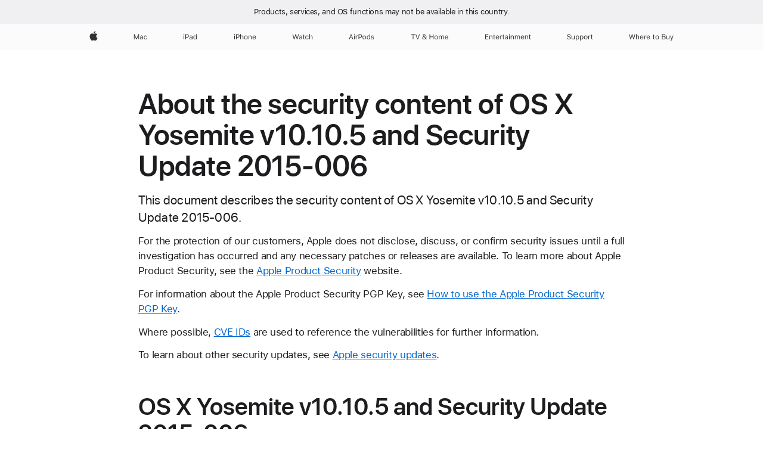

--- FILE ---
content_type: text/html;charset=utf-8
request_url: https://support.apple.com/en-ge/103491
body_size: 22655
content:

    <!DOCTYPE html>
    <html lang="en" prefix="og: http://ogp.me/ns#" dir="ltr">


    
        <head>
            <meta http-equiv="expires" content="0">
            <meta name="viewport" content="width=device-width, initial-scale=1, viewport-fit=cover" />
            <meta http-equiv="X-UA-Compatible" content="IE=edge">
            <meta http-equiv="content-type" content="text/html; charset=UTF-8">
            <link rel="dns-prefetch" href="https://www.apple.com/" />
            <link rel="preconnect" href="https://www.apple.com/" crossorigin />
            
            <title lang="en">About the security content of OS X Yosemite v10.10.5 and Security Update 2015-006 - Apple Support (GE)</title>

            
                
                    <meta name="description" content="This document describes the security content of OS X Yosemite v10.10.5 and Security Update 2015-006." />
                
            

            
                <link rel="canonical" href="https://support.apple.com/en-ge/103491" />
            

            
            
            <meta property="og:url" content="https://support.apple.com/en-ge/103491" />
            <meta property="og:title" content="About the security content of OS X Yosemite v10.10.5 and Security Update 2015-006 - Apple Support (GE)" />
            <meta property="og:description" content="This document describes the security content of OS X Yosemite v10.10.5 and Security Update 2015-006." />
            <meta property="og:site_name" content="Apple Support" />
            <meta property="og:locale" content="en_GE" />
            <meta property="og:type" content="article" />

            
            <link rel="apple-touch-icon" href="/favicon.ico">
            <link rel="icon" type="image/png" href="/favicon.ico">
            
            
            
                
                    <link rel="alternate" hreflang="ar-kw" href="https://support.apple.com/ar-kw/103491">
                
                    <link rel="alternate" hreflang="en-mk" href="https://support.apple.com/en-mk/103491">
                
                    <link rel="alternate" hreflang="en-us" href="https://support.apple.com/en-us/103491">
                
                    <link rel="alternate" hreflang="en-mn" href="https://support.apple.com/en-mn/103491">
                
                    <link rel="alternate" hreflang="en-il" href="https://support.apple.com/en-il/103491">
                
                    <link rel="alternate" hreflang="en-eg" href="https://support.apple.com/en-eg/103491">
                
                    <link rel="alternate" hreflang="en-mo" href="https://support.apple.com/en-mo/103491">
                
                    <link rel="alternate" hreflang="en-uz" href="https://support.apple.com/en-uz/103491">
                
                    <link rel="alternate" hreflang="en-ae" href="https://support.apple.com/en-ae/103491">
                
                    <link rel="alternate" hreflang="fr-ne" href="https://support.apple.com/fr-ne/103491">
                
                    <link rel="alternate" hreflang="en-mt" href="https://support.apple.com/en-mt/103491">
                
                    <link rel="alternate" hreflang="no-no" href="https://support.apple.com/no-no/103491">
                
                    <link rel="alternate" hreflang="nl-be" href="https://support.apple.com/nl-be/103491">
                
                    <link rel="alternate" hreflang="zh-cn" href="https://support.apple.com/zh-cn/103491">
                
                    <link rel="alternate" hreflang="en-al" href="https://support.apple.com/en-al/103491">
                
                    <link rel="alternate" hreflang="en-is" href="https://support.apple.com/en-is/103491">
                
                    <link rel="alternate" hreflang="en-mz" href="https://support.apple.com/en-mz/103491">
                
                    <link rel="alternate" hreflang="en-am" href="https://support.apple.com/en-am/103491">
                
                    <link rel="alternate" hreflang="fr-ml" href="https://support.apple.com/fr-ml/103491">
                
                    <link rel="alternate" hreflang="nl-nl" href="https://support.apple.com/nl-nl/103491">
                
                    <link rel="alternate" hreflang="fr-mu" href="https://support.apple.com/fr-mu/103491">
                
                    <link rel="alternate" hreflang="en-az" href="https://support.apple.com/en-az/103491">
                
                    <link rel="alternate" hreflang="en-ng" href="https://support.apple.com/en-ng/103491">
                
                    <link rel="alternate" hreflang="en-vn" href="https://support.apple.com/en-vn/103491">
                
                    <link rel="alternate" hreflang="de-ch" href="https://support.apple.com/de-ch/103491">
                
                    <link rel="alternate" hreflang="ja-jp" href="https://support.apple.com/ja-jp/103491">
                
                    <link rel="alternate" hreflang="hu-hu" href="https://support.apple.com/hu-hu/103491">
                
                    <link rel="alternate" hreflang="ar-qa" href="https://support.apple.com/ar-qa/103491">
                
                    <link rel="alternate" hreflang="en-jo" href="https://support.apple.com/en-jo/103491">
                
                    <link rel="alternate" hreflang="en-bh" href="https://support.apple.com/en-bh/103491">
                
                    <link rel="alternate" hreflang="es-cl" href="https://support.apple.com/es-cl/103491">
                
                    <link rel="alternate" hreflang="fr-sn" href="https://support.apple.com/fr-sn/103491">
                
                    <link rel="alternate" hreflang="es-co" href="https://support.apple.com/es-co/103491">
                
                    <link rel="alternate" hreflang="en-bn" href="https://support.apple.com/en-bn/103491">
                
                    <link rel="alternate" hreflang="pt-pt" href="https://support.apple.com/pt-pt/103491">
                
                    <link rel="alternate" hreflang="en-sa" href="https://support.apple.com/en-sa/103491">
                
                    <link rel="alternate" hreflang="ar-eg" href="https://support.apple.com/ar-eg/103491">
                
                    <link rel="alternate" hreflang="fr-be" href="https://support.apple.com/fr-be/103491">
                
                    <link rel="alternate" hreflang="en-bw" href="https://support.apple.com/en-bw/103491">
                
                    <link rel="alternate" hreflang="en-by" href="https://support.apple.com/en-by/103491">
                
                    <link rel="alternate" hreflang="fr-fr" href="https://support.apple.com/fr-fr/103491">
                
                    <link rel="alternate" hreflang="en-ke" href="https://support.apple.com/en-ke/103491">
                
                    <link rel="alternate" hreflang="fi-fi" href="https://support.apple.com/fi-fi/103491">
                
                    <link rel="alternate" hreflang="en-kg" href="https://support.apple.com/en-kg/103491">
                
                    <link rel="alternate" hreflang="en-ca" href="https://support.apple.com/en-ca/103491">
                
                    <link rel="alternate" hreflang="en-ge" href="https://support.apple.com/en-ge/103491">
                
                    <link rel="alternate" hreflang="en-om" href="https://support.apple.com/en-om/103491">
                
                    <link rel="alternate" hreflang="fr-tn" href="https://support.apple.com/fr-tn/103491">
                
                    <link rel="alternate" hreflang="ar-ae" href="https://support.apple.com/ar-ae/103491">
                
                    <link rel="alternate" hreflang="de-at" href="https://support.apple.com/de-at/103491">
                
                    <link rel="alternate" hreflang="en-kw" href="https://support.apple.com/en-kw/103491">
                
                    <link rel="alternate" hreflang="en-kz" href="https://support.apple.com/en-kz/103491">
                
                    <link rel="alternate" hreflang="en-gu" href="https://support.apple.com/en-gu/103491">
                
                    <link rel="alternate" hreflang="en-gw" href="https://support.apple.com/en-gw/103491">
                
                    <link rel="alternate" hreflang="fr-cf" href="https://support.apple.com/fr-cf/103491">
                
                    <link rel="alternate" hreflang="fr-ci" href="https://support.apple.com/fr-ci/103491">
                
                    <link rel="alternate" hreflang="fr-ch" href="https://support.apple.com/fr-ch/103491">
                
                    <link rel="alternate" hreflang="es-us" href="https://support.apple.com/es-us/103491">
                
                    <link rel="alternate" hreflang="fr-gn" href="https://support.apple.com/fr-gn/103491">
                
                    <link rel="alternate" hreflang="fr-cm" href="https://support.apple.com/fr-cm/103491">
                
                    <link rel="alternate" hreflang="fr-gq" href="https://support.apple.com/fr-gq/103491">
                
                    <link rel="alternate" hreflang="en-lb" href="https://support.apple.com/en-lb/103491">
                
                    <link rel="alternate" hreflang="en-tj" href="https://support.apple.com/en-tj/103491">
                
                    <link rel="alternate" hreflang="cs-cz" href="https://support.apple.com/cs-cz/103491">
                
                    <link rel="alternate" hreflang="en-tm" href="https://support.apple.com/en-tm/103491">
                
                    <link rel="alternate" hreflang="en-ph" href="https://support.apple.com/en-ph/103491">
                
                    <link rel="alternate" hreflang="ar-sa" href="https://support.apple.com/ar-sa/103491">
                
                    <link rel="alternate" hreflang="de-de" href="https://support.apple.com/de-de/103491">
                
                    <link rel="alternate" hreflang="en-lk" href="https://support.apple.com/en-lk/103491">
                
                    <link rel="alternate" hreflang="fr-ma" href="https://support.apple.com/fr-ma/103491">
                
                    <link rel="alternate" hreflang="zh-tw" href="https://support.apple.com/zh-tw/103491">
                
                    <link rel="alternate" hreflang="de-li" href="https://support.apple.com/de-li/103491">
                
                    <link rel="alternate" hreflang="en-hk" href="https://support.apple.com/en-hk/103491">
                
                    <link rel="alternate" hreflang="ko-kr" href="https://support.apple.com/ko-kr/103491">
                
                    <link rel="alternate" hreflang="pt-br" href="https://support.apple.com/pt-br/103491">
                
                    <link rel="alternate" hreflang="ar-bh" href="https://support.apple.com/ar-bh/103491">
                
                    <link rel="alternate" hreflang="es-es" href="https://support.apple.com/es-es/103491">
                
                    <link rel="alternate" hreflang="ar-jo" href="https://support.apple.com/ar-jo/103491">
                
                    <link rel="alternate" hreflang="fr-mg" href="https://support.apple.com/fr-mg/103491">
                
                    <link rel="alternate" hreflang="es-mx" href="https://support.apple.com/es-mx/103491">
                
                    <link rel="alternate" hreflang="it-it" href="https://support.apple.com/it-it/103491">
                
                    <link rel="alternate" hreflang="ar-om" href="https://support.apple.com/ar-om/103491">
                
                    <link rel="alternate" hreflang="ru-ru" href="https://support.apple.com/ru-ru/103491">
                
                    <link rel="alternate" hreflang="en-qa" href="https://support.apple.com/en-qa/103491">
                
                    <link rel="alternate" hreflang="sv-se" href="https://support.apple.com/sv-se/103491">
                
                    <link rel="alternate" hreflang="en-ug" href="https://support.apple.com/en-ug/103491">
                
                    <link rel="alternate" hreflang="da-dk" href="https://support.apple.com/da-dk/103491">
                
                    <link rel="alternate" hreflang="de-lu" href="https://support.apple.com/de-lu/103491">
                
                    <link rel="alternate" hreflang="en-md" href="https://support.apple.com/en-md/103491">
                
                    <link rel="alternate" hreflang="fr-lu" href="https://support.apple.com/fr-lu/103491">
                
                    <link rel="alternate" hreflang="en-me" href="https://support.apple.com/en-me/103491">
                
                    <link rel="alternate" hreflang="th-th" href="https://support.apple.com/th-th/103491">
                
            

		    
                <style>
                    .viewport-content{margin-left:auto;margin-right:auto;width:980px}.viewport-content{margin-left:auto;margin-right:auto;width:692px}.viewport-content{margin-left:auto;margin-right:auto;width:87.5%}.viewport-content{margin-left:auto;margin-right:auto;width:980px}.viewport-content{margin-left:auto;margin-right:auto;width:692px}.viewport-content{margin-left:auto;margin-right:auto;width:87.5%}.subheader{font-size:21px;line-height:1.381;font-weight:400;letter-spacing:.011em;font-family:SF Pro Display,SF Pro Icons,Helvetica Neue,Helvetica,Arial,sans-serif}.subheader{font-size:19px;line-height:1.4211;font-weight:400;letter-spacing:.012em;font-family:SF Pro Display,SF Pro Icons,Helvetica Neue,Helvetica,Arial,sans-serif}.globalnav-placeholder{height:44px}.globalnav-placeholder{height:48px}.globalnav-curtain{background:rgba(232,232,237,.4);-webkit-backdrop-filter:blur(20px);backdrop-filter:blur(20px);visibility:hidden;position:fixed;opacity:0;top:0;right:0;bottom:0;left:0;width:100%;height:100%;z-index:9998;transition:opacity .32s cubic-bezier(.4,0,.6,1) 80ms,visibility .32s step-end 80ms}.globalheader-light .globalnav-curtain{background:rgba(232,232,237,.4)}.globalnav-link-text-container{display:flex}.globalnav-link svg{transform:translateZ(0)}.globalnav-submenu-trigger-item{list-style:none}.globalnav-bag-badge{--globalnav-badge-background:rgb(0, 0, 0);--globalnav-badge-text-color:rgb(255, 255, 255);top:auto;bottom:11px;display:inline-block;position:absolute;z-index:1;width:1.3em;height:1.3em;box-sizing:border-box;float:none;color:var(--globalnav-badge-text-color);font-size:10px;letter-spacing:-.008em;line-height:1.3;text-align:center;pointer-events:none}.globalnav-bag-badge{bottom:13px}.globalnav-bag-badge-separator{background:var(--globalnav-badge-background);width:1em;height:100%;position:absolute;top:0;transform:scaleX(0);transition:transform .3s cubic-bezier(.25,.1,.3,1)}.globalnav-bag-badge-number{display:block;position:relative;z-index:2;font-family:SF Pro Text,SF Pro Icons,Helvetica Neue,Helvetica,Arial,sans-serif;letter-spacing:inherit;transition:transform .3s cubic-bezier(.25,.1,.3,1)}.globalnav-bag-badge-unit{opacity:0;display:inline-block;position:absolute;top:0;z-index:2;font-family:SF Pro Text,SF Pro Icons,Helvetica Neue,Helvetica,Arial,sans-serif;font-feature-settings:"case";transition:opacity .1s cubic-bezier(.25,.1,.3,1)}.globalnav-bag-wrapper{position:relative}.globalnav-image-compact,.globalnav-link-bag svg{pointer-events:none}.viewport-content{margin-inline-start:auto;margin-inline-end:auto;width:980px}.viewport-content{margin-inline-start:auto;margin-inline-end:auto;width:692px}.viewport-content{margin-inline-start:auto;margin-inline-end:auto;width:87.5%}
                </style>
                <link rel="preload" as="style" href="/clientside/build/app-ac.css" onload="this.onload=null;this.rel='stylesheet'">
                <link rel="stylesheet" href="/clientside/build/tabnav.css" type="text/css" />
                <noscript>
                    <link rel="stylesheet" href="/clientside/build/app-ac.css" type="text/css" />
                </noscript>
    	    
            <link rel="preload" as="style" href="/clientside/build/gb_ltr_rtl_common.css"
                onload="this.onload=null;this.rel='stylesheet'">
            <noscript>
                <link rel="stylesheet" href="/clientside/build/gb_ltr_rtl_common.css" type="text/css" />
            </noscript>

        
    <link rel="preload" as="style"
        href="//www.apple.com/wss/fonts?families=SF+Pro,v1:200,300,400,500,600|SF+Pro+Icons,v1"
        onload="this.onload=null;this.rel='stylesheet'">
    <noscript>
        <link rel="stylesheet" href="//www.apple.com/wss/fonts?families=SF+Pro,v1:200,300,400,500,600|SF+Pro+Icons,v1" type="text/css" />
    </noscript>


            <script>
                var data = {
                        showHelpFulfeedBack: true,
                        isPreview : false,
                        showPricingTool: false,
                        podCookie: "ge~en",
                        dtmPageName: "acs.pageload",
                        locale: "en_US",
                        id: "103491",
                        contentType: "RC",
                        domain: "support.apple.com",
                        isNeighborJsEnabled: true,
                        showPricingServiceTypeDropdown: false,
                        showPricingProductDropdown:true,
                        showPricingModelDropdown:false,
                        urlLocale: "en-ge",
                        pricingProductId:"",
                        pricingServiceItemId:"",
                        supportCategory: "",
                        showRecommendation : false,
                        configApiURL : "https://support.apple.com/ols/api/config",
                        isSecureEnv : false,
                        contentDropdownSelectedOption: "",
                        isOberonContent: false,
                        enableAskAppleChat: false,
                        akamaiEdgeScapeURL: "https://support.apple.com/edge-sight",
                        useragentMapping: '{"iPhone":"TAG_1737644162638","Apple Watch":"TAG_1737643896544","PC":"TAG_1737644311532","iPad":"TAG_1737644106898","iPod":"TAG_1737644228957","Apple TV":"TAG_1737643830588","Mac":"TAG_1737644273189","Android":"TAG_1737643675337","HomePod":"TAG_1737644014443","Vision Pro":"TAG_1737644346859"}'
                    }
                //for launch - video tracking
                
                    window.appState = JSON.stringify(data);
                

            </script>

            

            <!-- Below CSS is to disable videos click and hide play button on page load -->
            <style>
                .videoComponentContainer > a.videoComponent{
                    pointer-events: none;
                }
                .videoComponentContainer > a.videoComponent .thumbnail-button{
                    display: none;
                }
            </style>
            <script>
 
    var _applemd = {
        page: {
            
            site_section: "kb",
            
            content_type: "RC",
            info_type: "CS - Information types,release note",
            topics: "",
            in_house: "",
            locale: "en-ge",
            
            friendly_content: {
                title: `About the security content of OS X Yosemite v10.10.5 and Security Update 2015-006`,
                publish_date: "11032023",
                
                    content_id: "103491",
                    status: "unarchived",
                    version: "0.0.13.0"
                
            },
            
             testandtarget:{
                throttle:"0.0" 
            },
            
            
        },
         
            product: {
                list: []
            }
        
    };
    const isMobilePlayer = /iPhone|iPod|Android/i.test(navigator.userAgent);
    

</script>

            
                <script src="/clientside/build/nn.js" type="text/javascript" charset="utf-8"></script>
<script>
    
     var neighborInitData = {
        appDataSchemaVersion: '2.0.0',
        webVitalDataThrottlingPercentage: 100,
        reportThrottledWebVitalDataTypes: ['system:dom-content-loaded', 'system:load', 'system:unfocus', 'system:focus', 'system:unload', 'system:page-hide', 'system:visibility-change-visible', 'system:visibility-change-hidden', 'system:event', 'app:load', 'app:unload', 'app:event'],
        trackMarcomSearch: true,
        trackSurvey: true,
        
        endpoint: 'https://supportmetrics.apple.com/content/services/stats'
    }
</script>

            

             

            <noscript>
                 <style>
                .videoComponentContainer > a.videoComponent{
                    pointer-events: unset;
                }
                .videoComponentContainer > a.videoComponent .thumbnail-button{
                    display: unset;
                }
            </style>
            </noscript>


    



</head>

    

    <body class="ac-gn-current-support no-js ">
        


         
      <div id="cisHeader" lang=en-ge>
        <div class="cis-bar-text"> Products, services, and OS functions <br class="cis-bar-text-br"/> may not be available in this country. </div>               
      </div>
       <link rel="stylesheet" media="all" href="/clientside/build/cis-locale-bar.css" />






         <meta name="globalnav-store-key" content="S2A49YFKJF2JAT22K" />
<meta name="globalnav-search-field[name]" content="q" />
<meta name="globalnav-search-field[action]" content="https://support.apple.com/kb/index" />
<meta name="globalnav-search-field[src]" content="globalnav_support" />
<meta name="globalnav-search-field[type]" content="organic" />
<meta name="globalnav-search-field[page]" content="search" />
<meta name="globalnav-search-field[locale]" content="en_GE" />
<meta name="globalnav-search-field[placeholder]" content="Search Support" />
<link
  rel="stylesheet"
  type="text/css"
  href="https://www.apple.com/api-www/global-elements/global-header/v1/assets/globalheader.css"
/>
<div id="globalheader" class="globalnav-scrim globalheader-light"><aside id="globalmessage-segment" lang="en-GE" dir="ltr" class="globalmessage-segment"><ul data-strings="{}" class="globalmessage-segment-content"></ul></aside><nav id="globalnav" lang="en-GE" dir="ltr" aria-label="Global" data-analytics-element-engagement-start="globalnav:onFlyoutOpen" data-analytics-element-engagement-end="globalnav:onFlyoutClose" data-analytics-activitymap-region-id="global nav" data-analytics-region="global nav" class="globalnav no-js   "><div class="globalnav-content"><div class="globalnav-item globalnav-menuback"><button aria-label="Main menu" class="globalnav-menuback-button"><span class="globalnav-chevron-icon"><svg height="48" viewBox="0 0 9 48" width="9" xmlns="http://www.w3.org/2000/svg"><path d="m1.5618 24.0621 6.5581-6.4238c.2368-.2319.2407-.6118.0088-.8486-.2324-.2373-.6123-.2407-.8486-.0088l-7 6.8569c-.1157.1138-.1807.2695-.1802.4316.001.1621.0674.3174.1846.4297l7 6.7241c.1162.1118.2661.1675.4155.1675.1577 0 .3149-.062.4326-.1846.2295-.2388.2222-.6187-.0171-.8481z"></path></svg></span></button></div><ul id="globalnav-list" class="globalnav-list"><li data-analytics-element-engagement="globalnav hover - apple" class="
				globalnav-item
				globalnav-item-apple
				
				
			"><a href="https://www.apple.com/ge/" data-globalnav-item-name="apple" data-analytics-title="apple home" aria-label="Apple" class="globalnav-link globalnav-link-apple"><span class="globalnav-image-regular globalnav-link-image"><svg height="44" viewBox="0 0 14 44" width="14" xmlns="http://www.w3.org/2000/svg"><path d="m13.0729 17.6825a3.61 3.61 0 0 0 -1.7248 3.0365 3.5132 3.5132 0 0 0 2.1379 3.2223 8.394 8.394 0 0 1 -1.0948 2.2618c-.6816.9812-1.3943 1.9623-2.4787 1.9623s-1.3633-.63-2.613-.63c-1.2187 0-1.6525.6507-2.644.6507s-1.6834-.9089-2.4787-2.0243a9.7842 9.7842 0 0 1 -1.6628-5.2776c0-3.0984 2.014-4.7405 3.9969-4.7405 1.0535 0 1.9314.6919 2.5924.6919.63 0 1.6112-.7333 2.8092-.7333a3.7579 3.7579 0 0 1 3.1604 1.5802zm-3.7284-2.8918a3.5615 3.5615 0 0 0 .8469-2.22 1.5353 1.5353 0 0 0 -.031-.32 3.5686 3.5686 0 0 0 -2.3445 1.2084 3.4629 3.4629 0 0 0 -.8779 2.1585 1.419 1.419 0 0 0 .031.2892 1.19 1.19 0 0 0 .2169.0207 3.0935 3.0935 0 0 0 2.1586-1.1368z"></path></svg></span><span class="globalnav-image-compact globalnav-link-image"><svg height="48" viewBox="0 0 17 48" width="17" xmlns="http://www.w3.org/2000/svg"><path d="m15.5752 19.0792a4.2055 4.2055 0 0 0 -2.01 3.5376 4.0931 4.0931 0 0 0 2.4908 3.7542 9.7779 9.7779 0 0 1 -1.2755 2.6351c-.7941 1.1431-1.6244 2.2862-2.8878 2.2862s-1.5883-.734-3.0443-.734c-1.42 0-1.9252.7581-3.08.7581s-1.9611-1.0589-2.8876-2.3584a11.3987 11.3987 0 0 1 -1.9373-6.1487c0-3.61 2.3464-5.523 4.6566-5.523 1.2274 0 2.25.8062 3.02.8062.734 0 1.8771-.8543 3.2729-.8543a4.3778 4.3778 0 0 1 3.6822 1.841zm-6.8586-2.0456a1.3865 1.3865 0 0 1 -.2527-.024 1.6557 1.6557 0 0 1 -.0361-.337 4.0341 4.0341 0 0 1 1.0228-2.5148 4.1571 4.1571 0 0 1 2.7314-1.4078 1.7815 1.7815 0 0 1 .0361.373 4.1487 4.1487 0 0 1 -.9867 2.587 3.6039 3.6039 0 0 1 -2.5148 1.3236z"></path></svg></span><span class="globalnav-link-text">Apple</span></a></li><li data-topnav-flyout-item="menu" data-topnav-flyout-label="Menu" role="none" class="globalnav-item globalnav-menu"><div data-topnav-flyout="menu" class="globalnav-flyout"><div class="globalnav-menu-list"><div data-analytics-element-engagement="globalnav hover - mac" class="
				globalnav-item
				globalnav-item-mac
				globalnav-item-menu
				
			"><ul role="none" class="globalnav-submenu-trigger-group"><li class="globalnav-submenu-trigger-item"><a href="https://www.apple.com/ge/mac/" data-globalnav-item-name="mac" data-topnav-flyout-trigger-compact="true" data-analytics-title="mac" data-analytics-element-engagement="hover - mac" aria-label="Mac" class="globalnav-link globalnav-submenu-trigger-link globalnav-link-mac"><span class="globalnav-link-text-container"><span class="globalnav-image-regular globalnav-link-image"><svg height="44" viewBox="0 0 23 44" width="23" xmlns="http://www.w3.org/2000/svg"><path d="m8.1558 25.9987v-6.457h-.0703l-2.666 6.457h-.8907l-2.666-6.457h-.0703v6.457h-.9844v-8.4551h1.2246l2.8945 7.0547h.0938l2.8945-7.0547h1.2246v8.4551zm2.5166-1.7696c0-1.1309.832-1.7812 2.3027-1.8691l1.8223-.1113v-.5742c0-.7793-.4863-1.207-1.4297-1.207-.7559 0-1.2832.2871-1.4238.7852h-1.0195c.1348-1.0137 1.1309-1.6816 2.4785-1.6816 1.541 0 2.4023.791 2.4023 2.1035v4.3242h-.9609v-.9318h-.0938c-.4102.6738-1.1016 1.043-1.9453 1.043-1.2246 0-2.1328-.7266-2.1328-1.8809zm4.125-.5859v-.5801l-1.6992.1113c-.9609.0645-1.3828.3984-1.3828 1.0312 0 .6445.5449 1.0195 1.2773 1.0195 1.0371.0001 1.8047-.6796 1.8047-1.5819zm6.958-2.0273c-.1641-.627-.7207-1.1367-1.6289-1.1367-1.1367 0-1.8516.9082-1.8516 2.3379 0 1.459.7266 2.3848 1.8516 2.3848.8496 0 1.4414-.3926 1.6289-1.1074h1.0195c-.1816 1.1602-1.125 2.0156-2.6426 2.0156-1.7695 0-2.9004-1.2832-2.9004-3.293 0-1.9688 1.125-3.2461 2.8945-3.2461 1.5352 0 2.4727.9199 2.6484 2.0449z"></path></svg></span><span class="globalnav-link-text">Mac</span></span></a></li></ul></div><div data-analytics-element-engagement="globalnav hover - ipad" class="
				globalnav-item
				globalnav-item-ipad
				globalnav-item-menu
				
			"><ul role="none" class="globalnav-submenu-trigger-group"><li class="globalnav-submenu-trigger-item"><a href="https://www.apple.com/ge/ipad/" data-globalnav-item-name="ipad" data-topnav-flyout-trigger-compact="true" data-analytics-title="ipad" data-analytics-element-engagement="hover - ipad" aria-label="iPad" class="globalnav-link globalnav-submenu-trigger-link globalnav-link-ipad"><span class="globalnav-link-text-container"><span class="globalnav-image-regular globalnav-link-image"><svg height="44" viewBox="0 0 24 44" width="24" xmlns="http://www.w3.org/2000/svg"><path d="m14.9575 23.7002c0 .902-.768 1.582-1.805 1.582-.732 0-1.277-.375-1.277-1.02 0-.632.422-.966 1.383-1.031l1.699-.111zm-1.395-4.072c-1.347 0-2.343.668-2.478 1.681h1.019c.141-.498.668-.785 1.424-.785.944 0 1.43.428 1.43 1.207v.574l-1.822.112c-1.471.088-2.303.738-2.303 1.869 0 1.154.908 1.881 2.133 1.881.844 0 1.535-.369 1.945-1.043h.094v.931h.961v-4.324c0-1.312-.862-2.103-2.403-2.103zm6.769 5.575c-1.155 0-1.846-.885-1.846-2.361 0-1.471.697-2.362 1.846-2.362 1.142 0 1.857.914 1.857 2.362 0 1.459-.709 2.361-1.857 2.361zm1.834-8.027v3.503h-.088c-.358-.691-1.102-1.107-1.981-1.107-1.605 0-2.654 1.289-2.654 3.27 0 1.986 1.037 3.269 2.654 3.269.873 0 1.623-.416 2.022-1.119h.093v1.008h.961v-8.824zm-15.394 4.869h-1.863v-3.563h1.863c1.225 0 1.899.639 1.899 1.799 0 1.119-.697 1.764-1.899 1.764zm.276-4.5h-3.194v8.455h1.055v-3.018h2.127c1.588 0 2.719-1.119 2.719-2.701 0-1.611-1.108-2.736-2.707-2.736zm-6.064 8.454h1.008v-6.316h-1.008zm-.199-8.237c0-.387.316-.704.703-.704s.703.317.703.704c0 .386-.316.703-.703.703s-.703-.317-.703-.703z"></path></svg></span><span class="globalnav-link-text">iPad</span></span></a></li></ul></div><div data-analytics-element-engagement="globalnav hover - iphone" class="
				globalnav-item
				globalnav-item-iphone
				globalnav-item-menu
				
			"><ul role="none" class="globalnav-submenu-trigger-group"><li class="globalnav-submenu-trigger-item"><a href="https://www.apple.com/ge/iphone/" data-globalnav-item-name="iphone" data-topnav-flyout-trigger-compact="true" data-analytics-title="iphone" data-analytics-element-engagement="hover - iphone" aria-label="iPhone" class="globalnav-link globalnav-submenu-trigger-link globalnav-link-iphone"><span class="globalnav-link-text-container"><span class="globalnav-image-regular globalnav-link-image"><svg height="44" viewBox="0 0 38 44" width="38" xmlns="http://www.w3.org/2000/svg"><path d="m32.7129 22.3203h3.48c-.023-1.119-.691-1.857-1.693-1.857-1.008 0-1.711.738-1.787 1.857zm4.459 2.045c-.293 1.078-1.277 1.746-2.66 1.746-1.752 0-2.848-1.266-2.848-3.264 0-1.986 1.113-3.275 2.848-3.275 1.705 0 2.742 1.213 2.742 3.176v.386h-4.541v.047c.053 1.248.75 2.039 1.822 2.039.815 0 1.366-.298 1.629-.855zm-12.282-4.682h.961v.996h.094c.316-.697.932-1.107 1.898-1.107 1.418 0 2.209.838 2.209 2.338v4.09h-1.007v-3.844c0-1.137-.481-1.676-1.489-1.676s-1.658.674-1.658 1.781v3.739h-1.008zm-2.499 3.158c0-1.5-.674-2.361-1.869-2.361-1.196 0-1.87.861-1.87 2.361 0 1.495.674 2.362 1.87 2.362 1.195 0 1.869-.867 1.869-2.362zm-4.782 0c0-2.033 1.114-3.269 2.913-3.269 1.798 0 2.912 1.236 2.912 3.269 0 2.028-1.114 3.27-2.912 3.27-1.799 0-2.913-1.242-2.913-3.27zm-6.636-5.666h1.008v3.504h.093c.317-.697.979-1.107 1.946-1.107 1.336 0 2.179.855 2.179 2.338v4.09h-1.007v-3.844c0-1.119-.504-1.676-1.459-1.676-1.131 0-1.752.715-1.752 1.781v3.739h-1.008zm-6.015 4.87h1.863c1.202 0 1.899-.645 1.899-1.764 0-1.16-.674-1.799-1.899-1.799h-1.863zm2.139-4.5c1.599 0 2.707 1.125 2.707 2.736 0 1.582-1.131 2.701-2.719 2.701h-2.127v3.018h-1.055v-8.455zm-6.114 8.454h1.008v-6.316h-1.008zm-.2-8.238c0-.386.317-.703.703-.703.387 0 .704.317.704.703 0 .387-.317.704-.704.704-.386 0-.703-.317-.703-.704z"></path></svg></span><span class="globalnav-link-text">iPhone</span></span></a></li></ul></div><div data-analytics-element-engagement="globalnav hover - watch" class="
				globalnav-item
				globalnav-item-watch
				globalnav-item-menu
				
			"><ul role="none" class="globalnav-submenu-trigger-group"><li class="globalnav-submenu-trigger-item"><a href="https://www.apple.com/ge/watch/" data-globalnav-item-name="watch" data-topnav-flyout-trigger-compact="true" data-analytics-title="watch" data-analytics-element-engagement="hover - watch" aria-label="Watch" class="globalnav-link globalnav-submenu-trigger-link globalnav-link-watch"><span class="globalnav-link-text-container"><span class="globalnav-image-regular globalnav-link-image"><svg height="44" viewBox="0 0 35 44" width="35" xmlns="http://www.w3.org/2000/svg"><path d="m28.9819 17.1758h1.008v3.504h.094c.316-.697.978-1.108 1.945-1.108 1.336 0 2.18.856 2.18 2.338v4.09h-1.008v-3.844c0-1.119-.504-1.675-1.459-1.675-1.131 0-1.752.715-1.752 1.781v3.738h-1.008zm-2.42 4.441c-.164-.627-.721-1.136-1.629-1.136-1.137 0-1.852.908-1.852 2.338 0 1.459.727 2.384 1.852 2.384.849 0 1.441-.392 1.629-1.107h1.019c-.182 1.16-1.125 2.016-2.642 2.016-1.77 0-2.901-1.284-2.901-3.293 0-1.969 1.125-3.247 2.895-3.247 1.535 0 2.472.92 2.648 2.045zm-6.533-3.568v1.635h1.407v.844h-1.407v3.574c0 .744.282 1.06.938 1.06.182 0 .281-.006.469-.023v.85c-.2.035-.393.058-.592.058-1.301 0-1.822-.48-1.822-1.687v-3.832h-1.02v-.844h1.02v-1.635zm-4.2 5.596v-.58l-1.699.111c-.961.064-1.383.398-1.383 1.031 0 .645.545 1.02 1.277 1.02 1.038 0 1.805-.68 1.805-1.582zm-4.125.586c0-1.131.832-1.782 2.303-1.869l1.822-.112v-.574c0-.779-.486-1.207-1.43-1.207-.755 0-1.283.287-1.423.785h-1.02c.135-1.014 1.131-1.682 2.479-1.682 1.541 0 2.402.792 2.402 2.104v4.324h-.961v-.931h-.094c-.41.673-1.101 1.043-1.945 1.043-1.225 0-2.133-.727-2.133-1.881zm-7.684 1.769h-.996l-2.303-8.455h1.101l1.682 6.873h.07l1.893-6.873h1.066l1.893 6.873h.07l1.682-6.873h1.101l-2.302 8.455h-.996l-1.946-6.674h-.07z"></path></svg></span><span class="globalnav-link-text">Watch</span></span></a></li></ul></div><div data-analytics-element-engagement="globalnav hover - airpods" class="
				globalnav-item
				globalnav-item-airpods
				globalnav-item-menu
				
			"><ul role="none" class="globalnav-submenu-trigger-group"><li class="globalnav-submenu-trigger-item"><a href="https://www.apple.com/ge/airpods/" data-globalnav-item-name="airpods" data-topnav-flyout-trigger-compact="true" data-analytics-title="airpods" data-analytics-element-engagement="hover - airpods" aria-label="AirPods" class="globalnav-link globalnav-submenu-trigger-link globalnav-link-airpods"><span class="globalnav-link-text-container"><span class="globalnav-image-regular globalnav-link-image"><svg height="44" viewBox="0 0 43 44" width="43" xmlns="http://www.w3.org/2000/svg"><path d="m11.7153 19.6836h.961v.937h.094c.187-.615.914-1.048 1.752-1.048.164 0 .375.011.504.029v1.008c-.082-.024-.446-.059-.645-.059-.961 0-1.658.645-1.658 1.535v3.914h-1.008zm28.135-.111c1.324 0 2.244.656 2.379 1.693h-.996c-.135-.504-.627-.838-1.389-.838-.75 0-1.336.381-1.336.943 0 .434.352.704 1.096.885l.973.235c1.189.287 1.763.802 1.763 1.711 0 1.13-1.095 1.91-2.531 1.91-1.406 0-2.373-.674-2.484-1.723h1.037c.17.533.674.873 1.482.873.85 0 1.459-.404 1.459-.984 0-.434-.328-.727-1.002-.891l-1.084-.264c-1.183-.287-1.722-.796-1.722-1.71 0-1.049 1.013-1.84 2.355-1.84zm-6.665 5.631c-1.155 0-1.846-.885-1.846-2.362 0-1.471.697-2.361 1.846-2.361 1.142 0 1.857.914 1.857 2.361 0 1.459-.709 2.362-1.857 2.362zm1.834-8.028v3.504h-.088c-.358-.691-1.102-1.107-1.981-1.107-1.605 0-2.654 1.289-2.654 3.269 0 1.987 1.037 3.27 2.654 3.27.873 0 1.623-.416 2.022-1.119h.094v1.007h.961v-8.824zm-9.001 8.028c-1.195 0-1.869-.868-1.869-2.362 0-1.5.674-2.361 1.869-2.361 1.196 0 1.869.861 1.869 2.361 0 1.494-.673 2.362-1.869 2.362zm0-5.631c-1.799 0-2.912 1.236-2.912 3.269 0 2.028 1.113 3.27 2.912 3.27s2.912-1.242 2.912-3.27c0-2.033-1.113-3.269-2.912-3.269zm-17.071 6.427h1.008v-6.316h-1.008zm-.199-8.238c0-.387.317-.703.703-.703.387 0 .703.316.703.703s-.316.703-.703.703c-.386 0-.703-.316-.703-.703zm-6.137 4.922 1.324-3.773h.093l1.325 3.773zm1.892-5.139h-1.043l-3.117 8.455h1.107l.85-2.42h3.363l.85 2.42h1.107zm14.868 4.5h-1.864v-3.562h1.864c1.224 0 1.898.639 1.898 1.799 0 1.119-.697 1.763-1.898 1.763zm.275-4.5h-3.193v8.455h1.054v-3.017h2.127c1.588 0 2.719-1.119 2.719-2.701 0-1.612-1.107-2.737-2.707-2.737z"></path></svg></span><span class="globalnav-link-text">AirPods</span></span></a></li></ul></div><div data-analytics-element-engagement="globalnav hover - tv-home" class="
				globalnav-item
				globalnav-item-tv-home
				globalnav-item-menu
				
			"><ul role="none" class="globalnav-submenu-trigger-group"><li class="globalnav-submenu-trigger-item"><a href="https://www.apple.com/ge/tv-home/" data-globalnav-item-name="tv-home" data-topnav-flyout-trigger-compact="true" data-analytics-title="tv &amp; home" data-analytics-element-engagement="hover - tv &amp; home" aria-label="TV and Home" class="globalnav-link globalnav-submenu-trigger-link globalnav-link-tv-home"><span class="globalnav-link-text-container"><span class="globalnav-image-regular globalnav-link-image"><svg height="44" viewBox="0 0 65 44" width="65" xmlns="http://www.w3.org/2000/svg"><path d="m4.3755 26v-7.5059h-2.7246v-.9492h6.5039v.9492h-2.7246v7.5059zm7.7314 0-3.1172-8.4551h1.1074l2.4844 7.0898h.0938l2.4844-7.0898h1.1074l-3.1172 8.4551zm13.981-.8438c-.7207.6328-1.7109 1.002-2.7363 1.002-1.6816 0-2.8594-.9961-2.8594-2.4141 0-1.002.5449-1.7637 1.6758-2.3613.0762-.0352.2344-.1172.3281-.1641-.7793-.8203-1.0605-1.3652-1.0605-1.9805 0-1.084.9199-1.8926 2.1562-1.8926 1.248 0 2.1562.7969 2.1562 1.9043 0 .8672-.5215 1.5-1.8281 2.1855l2.1152 2.2734c.2637-.5273.3984-1.2188.3984-2.2734v-.1465h.9844v.1523c0 1.3125-.2344 2.2676-.6973 2.9824l1.4708 1.5764h-1.3242zm-4.541-1.4824c0 .9492.7676 1.5938 1.8984 1.5938.7676 0 1.5586-.3047 2.0215-.791l-2.3906-2.6133c-.0645.0234-.2168.0996-.2988.1406-.8145.4219-1.2305 1.0078-1.2305 1.6699zm3.2109-4.3886c0-.6562-.4746-1.1016-1.1602-1.1016-.6738 0-1.1543.457-1.1543 1.1133 0 .4688.2402.8789.9082 1.541 1.0313-.5274 1.4063-.9492 1.4063-1.5527zm13.5176 6.7148v-3.8496h-4.6406v3.8496h-1.0547v-8.4551h1.0547v3.6562h4.6406v-3.6562h1.0547v8.4551zm2.6455-3.1582c0-2.0332 1.1133-3.2695 2.9121-3.2695s2.9121 1.2363 2.9121 3.2695c0 2.0273-1.1133 3.2695-2.9121 3.2695s-2.9121-1.2422-2.9121-3.2695zm4.7812 0c0-1.5-.6738-2.3613-1.8691-2.3613s-1.8691.8613-1.8691 2.3613c0 1.4941.6738 2.3613 1.8691 2.3613s1.8691-.8672 1.8691-2.3613zm2.5054-3.1582h.9609v.9961h.0938c.2871-.7031.9199-1.1074 1.7637-1.1074.8555 0 1.4531.4512 1.7461 1.1074h.0938c.3398-.668 1.0605-1.1074 1.9336-1.1074 1.2891 0 2.0098.7383 2.0098 2.0625v4.3652h-1.0078v-4.1309c0-.9316-.4395-1.3887-1.3301-1.3887-.8789 0-1.4648.6562-1.4648 1.459v4.0606h-1.0078v-4.2891c0-.75-.5215-1.2305-1.3184-1.2305-.8262 0-1.4648.7148-1.4648 1.6055v3.9141h-1.0078v-6.3164zm15.5127 4.6816c-.293 1.0781-1.2773 1.7461-2.6602 1.7461-1.752 0-2.8477-1.2656-2.8477-3.2637 0-1.9863 1.1133-3.2754 2.8477-3.2754 1.7051 0 2.7422 1.2129 2.7422 3.1758v.3867h-4.541v.0469c.0527 1.248.75 2.0391 1.8223 2.0391.8145 0 1.3652-.2988 1.6289-.8555zm-4.459-2.0449h3.4805c-.0234-1.1191-.6914-1.8574-1.6934-1.8574-1.0078 0-1.7109.7383-1.7871 1.8574z"></path></svg></span><span class="globalnav-link-text">TV &amp; Home</span></span></a></li></ul></div><div data-analytics-element-engagement="globalnav hover - entertainment" class="
				globalnav-item
				globalnav-item-entertainment
				globalnav-item-menu
				
			"><ul role="none" class="globalnav-submenu-trigger-group"><li class="globalnav-submenu-trigger-item"><a href="https://www.apple.com/ge/entertainment/" data-globalnav-item-name="entertainment" data-topnav-flyout-trigger-compact="true" data-analytics-title="entertainment" data-analytics-element-engagement="hover - entertainment" aria-label="Entertainment" class="globalnav-link globalnav-submenu-trigger-link globalnav-link-entertainment"><span class="globalnav-link-text-container"><span class="globalnav-image-regular globalnav-link-image"><svg xmlns="http://www.w3.org/2000/svg" viewBox="0 0 77 44" width="77" height="44"><path d="m0 17.4863h5.2383v.9492h-4.1836v2.7129h3.9668v.9375h-3.9668v2.9062h4.1836v.9492h-5.2383zm6.8994 2.1387h1.0195v.9492h.0938c.3164-.668.9082-1.0605 1.8398-1.0605 1.418 0 2.209.8379 2.209 2.3379v4.0898h-1.0195v-3.8438c0-1.1367-.4688-1.6816-1.4766-1.6816s-1.6465.6797-1.6465 1.7871v3.7383h-1.0195zm7.2803 4.6758v-3.832h-.9961v-.8438h.9961v-1.6348h1.0547v1.6348h1.3828v.8438h-1.3828v3.5742c0 .7441.2578 1.043.9141 1.043.1816 0 .2812-.0059.4688-.0234v.8672c-.1992.0352-.3926.0586-.5918.0586-1.3009-.0001-1.8458-.4806-1.8458-1.6876zm3.4365-1.4942v-.0059c0-1.9512 1.1133-3.2871 2.8301-3.2871s2.7598 1.2773 2.7598 3.1641v.3984h-4.5469c.0293 1.3066.75 2.0684 1.875 2.0684.8555 0 1.3828-.4043 1.5527-.7852l.0234-.0527h1.0195l-.0117.0469c-.2168.8555-1.1191 1.6992-2.6074 1.6992-1.8046 0-2.8945-1.2656-2.8945-3.2461zm1.0606-.5449h3.4922c-.1055-1.248-.7969-1.8398-1.7285-1.8398-.9376 0-1.6524.6386-1.7637 1.8398zm5.9912-2.6367h1.0195v.9375h.0938c.2402-.6621.832-1.0488 1.6875-1.0488.1934 0 .4102.0234.5098.041v.9902c-.2109-.0352-.4043-.0586-.627-.0586-.9727 0-1.6641.6152-1.6641 1.541v3.9141h-1.0195zm4.9658 4.6758v-3.832h-.9961v-.8438h.9961v-1.6348h1.0547v1.6348h1.3828v.8438h-1.3828v3.5742c0 .7441.2578 1.043.9141 1.043.1816 0 .2812-.0059.4688-.0234v.8672c-.1992.0352-.3926.0586-.5918.0586-1.3009-.0001-1.8458-.4806-1.8458-1.6876zm3.4658-.1231v-.0117c0-1.125.832-1.7754 2.3027-1.8633l1.8105-.1113v-.5742c0-.7793-.4746-1.2012-1.418-1.2012-.7559 0-1.2539.2812-1.418.7734l-.0059.0176h-1.0195l.0059-.0352c.1641-.9902 1.125-1.6582 2.4727-1.6582 1.541 0 2.4023.791 2.4023 2.1035v4.3242h-1.0195v-.9316h-.0938c-.3984.6738-1.0605 1.043-1.9102 1.043-1.201 0-2.1092-.7265-2.1092-1.875zm2.3203.9903c1.0371 0 1.793-.6797 1.793-1.582v-.5742l-1.6875.1055c-.9609.0586-1.3828.3984-1.3828 1.0254v.0117c0 .6386.5449 1.0136 1.2773 1.0136zm4.3926-7.4649c0-.3867.3164-.7031.7031-.7031s.7031.3164.7031.7031-.3164.7031-.7031.7031-.7031-.3164-.7031-.7031zm.1875 1.9219h1.0195v6.3164h-1.0195zm2.8213 0h1.0195v.9492h.0938c.3164-.668.9082-1.0605 1.8398-1.0605 1.418 0 2.209.8379 2.209 2.3379v4.0898h-1.0195v-3.8438c0-1.1367-.4688-1.6816-1.4766-1.6816s-1.6465.6797-1.6465 1.7871v3.7383h-1.0195zm6.8818 0h1.0195v.9609h.0938c.2812-.6797.8789-1.0723 1.7051-1.0723.8555 0 1.4531.4512 1.7461 1.1074h.0938c.3398-.668 1.0605-1.1074 1.9336-1.1074 1.2891 0 2.0098.7383 2.0098 2.0625v4.3652h-1.0195v-4.1309c0-.9316-.4277-1.3945-1.3184-1.3945-.8789 0-1.459.6621-1.459 1.4648v4.0605h-1.0195v-4.2891c0-.75-.5156-1.2363-1.3125-1.2363-.8262 0-1.4531.7207-1.4531 1.6113v3.9141h-1.0195v-6.3162zm10.0049 3.1816v-.0059c0-1.9512 1.1133-3.2871 2.8301-3.2871s2.7598 1.2773 2.7598 3.1641v.3984h-4.5469c.0293 1.3066.75 2.0684 1.875 2.0684.8555 0 1.3828-.4043 1.5527-.7852l.0234-.0527h1.0195l-.0116.0469c-.2168.8555-1.1191 1.6992-2.6074 1.6992-1.8047 0-2.8946-1.2656-2.8946-3.2461zm1.0606-.5449h3.4922c-.1055-1.248-.7969-1.8398-1.7285-1.8398-.9376 0-1.6524.6386-1.7637 1.8398zm5.9912-2.6367h1.0195v.9492h.0938c.3164-.668.9082-1.0605 1.8398-1.0605 1.418 0 2.209.8379 2.209 2.3379v4.0898h-1.0195v-3.8438c0-1.1367-.4688-1.6816-1.4766-1.6816s-1.6465.6797-1.6465 1.7871v3.7383h-1.0195zm7.2802 4.6758v-3.832h-.9961v-.8438h.9961v-1.6348h1.0547v1.6348h1.3828v.8438h-1.3828v3.5742c0 .7441.2578 1.043.9141 1.043.1816 0 .2812-.0059.4688-.0234v.8672c-.1992.0352-.3926.0586-.5918.0586-1.3008-.0001-1.8458-.4806-1.8458-1.6876z"></path></svg></span><span class="globalnav-link-text">Entertainment</span></span></a></li></ul></div><div data-analytics-element-engagement="globalnav hover - support" class="
				globalnav-item
				globalnav-item-support
				globalnav-item-menu
				
			"><ul role="none" class="globalnav-submenu-trigger-group"><li class="globalnav-submenu-trigger-item"><a href="https://support.apple.com/en-ge/?cid=gn-ols-home-hp-tab" data-globalnav-item-name="support" data-topnav-flyout-trigger-compact="true" data-analytics-title="support" data-analytics-element-engagement="hover - support" data-analytics-exit-link="true" aria-label="Support" class="globalnav-link globalnav-submenu-trigger-link globalnav-link-support"><span class="globalnav-link-text-container"><span class="globalnav-image-regular globalnav-link-image"><svg height="44" viewBox="0 0 44 44" width="44" xmlns="http://www.w3.org/2000/svg"><path d="m42.1206 18.0337v1.635h1.406v.844h-1.406v3.574c0 .744.281 1.06.937 1.06.182 0 .282-.006.469-.023v.849c-.199.036-.392.059-.592.059-1.3 0-1.822-.48-1.822-1.687v-3.832h-1.019v-.844h1.019v-1.635zm-6.131 1.635h.961v.937h.093c.188-.615.914-1.049 1.752-1.049.164 0 .375.012.504.03v1.008c-.082-.024-.445-.059-.644-.059-.961 0-1.659.644-1.659 1.535v3.914h-1.007zm-2.463 3.158c0-1.5-.674-2.361-1.869-2.361s-1.869.861-1.869 2.361c0 1.494.674 2.361 1.869 2.361s1.869-.867 1.869-2.361zm-4.781 0c0-2.033 1.113-3.27 2.912-3.27s2.912 1.237 2.912 3.27c0 2.027-1.113 3.27-2.912 3.27s-2.912-1.243-2.912-3.27zm-2.108 0c0-1.477-.692-2.361-1.846-2.361-1.143 0-1.863.908-1.863 2.361 0 1.447.72 2.361 1.857 2.361 1.16 0 1.852-.884 1.852-2.361zm1.043 0c0 1.975-1.049 3.27-2.655 3.27-.902 0-1.629-.393-1.974-1.061h-.094v3.059h-1.008v-8.426h.961v1.054h.094c.404-.726 1.16-1.166 2.021-1.166 1.612 0 2.655 1.284 2.655 3.27zm-8.048 0c0-1.477-.691-2.361-1.845-2.361-1.143 0-1.864.908-1.864 2.361 0 1.447.721 2.361 1.858 2.361 1.16 0 1.851-.884 1.851-2.361zm1.043 0c0 1.975-1.049 3.27-2.654 3.27-.902 0-1.629-.393-1.975-1.061h-.093v3.059h-1.008v-8.426h.961v1.054h.093c.405-.726 1.161-1.166 2.022-1.166 1.611 0 2.654 1.284 2.654 3.27zm-7.645 3.158h-.961v-.99h-.094c-.316.703-.99 1.102-1.957 1.102-1.418 0-2.156-.844-2.156-2.338v-4.09h1.008v3.844c0 1.136.422 1.664 1.43 1.664 1.113 0 1.722-.663 1.722-1.77v-3.738h1.008zm-11.69-2.209c.129.885.972 1.447 2.174 1.447 1.136 0 1.974-.615 1.974-1.453 0-.72-.527-1.177-1.693-1.47l-1.084-.282c-1.529-.386-2.192-1.078-2.192-2.279 0-1.435 1.202-2.408 2.989-2.408 1.634 0 2.853.973 2.941 2.338h-1.06c-.147-.867-.862-1.383-1.916-1.383-1.125 0-1.87.562-1.87 1.418 0 .662.463 1.043 1.629 1.342l.885.234c1.752.44 2.455 1.119 2.455 2.361 0 1.553-1.224 2.543-3.158 2.543-1.793 0-3.029-.949-3.141-2.408z"></path></svg></span><span class="globalnav-link-text">Support</span></span></a></li></ul></div><div data-analytics-element-engagement="globalnav hover - where-to-buy" class="
				globalnav-item
				globalnav-item-where-to-buy
				globalnav-item-menu
				
			"><ul role="none" class="globalnav-submenu-trigger-group"><li class="globalnav-submenu-trigger-item"><a href="https://www.apple.com/ge/buy/" data-globalnav-item-name="where-to-buy" data-topnav-flyout-trigger-compact="true" data-analytics-title="where to buy" data-analytics-element-engagement="hover - where to buy" aria-label="Where to Buy" class="globalnav-link globalnav-submenu-trigger-link globalnav-link-where-to-buy"><span class="globalnav-link-text-container"><span class="globalnav-image-regular globalnav-link-image"><svg height="44" viewBox="0 0 75 44" width="75" xmlns="http://www.w3.org/2000/svg"><path d="m69.7295 28.2349v-.861c.123.023.281.029.422.029.58 0 .896-.275 1.16-1.037l.117-.375-2.338-6.322h1.09l1.735 5.197h.093l1.729-5.197h1.072l-2.467 6.703c-.539 1.465-1.043 1.898-2.162 1.898-.135 0-.31-.012-.451-.035zm-1.646-2.25h-.96v-.99h-.094c-.317.703-.99 1.101-1.957 1.101-1.418 0-2.156-.843-2.156-2.338v-4.089h1.007v3.843c0 1.137.422 1.664 1.43 1.664 1.113 0 1.723-.662 1.723-1.769v-3.738h1.007zm-9.378-.932c1.272 0 1.94-.515 1.94-1.494 0-.978-.692-1.476-2.04-1.476h-1.986v2.97zm-2.086-3.879h1.688c1.277 0 1.927-.457 1.927-1.353 0-.861-.609-1.359-1.658-1.359h-1.957zm-1.055 4.811v-8.455h3.235c1.553 0 2.502.814 2.502 2.109 0 .879-.645 1.676-1.459 1.823v.093c1.154.147 1.887.938 1.887 2.057 0 1.488-1.067 2.373-2.866 2.373zm-6.195-3.158c0-1.5-.674-2.362-1.869-2.362-1.196 0-1.87.862-1.87 2.362 0 1.494.674 2.361 1.87 2.361 1.195 0 1.869-.867 1.869-2.361zm-4.782 0c0-2.033 1.114-3.27 2.913-3.27 1.798 0 2.912 1.237 2.912 3.27 0 2.027-1.114 3.269-2.912 3.269-1.799 0-2.913-1.242-2.913-3.269zm-2.615-4.793v1.635h1.406v.843h-1.406v3.575c0 .744.281 1.06.937 1.06.182 0 .281-.006.469-.023v.849c-.199.035-.393.059-.592.059-1.301 0-1.822-.481-1.822-1.688v-3.832h-1.02v-.843h1.02v-1.635zm-11.219 4.271h3.481c-.024-1.119-.692-1.857-1.693-1.857-1.008 0-1.711.738-1.788 1.857zm4.459 2.045c-.293 1.078-1.277 1.746-2.66 1.746-1.752 0-2.847-1.265-2.847-3.263 0-1.987 1.113-3.276 2.847-3.276 1.705 0 2.742 1.213 2.742 3.176v.387h-4.541v.047c.053 1.248.75 2.039 1.823 2.039.814 0 1.365-.299 1.629-.856zm-9.337-4.681h.961v.937h.094c.188-.615.914-1.049 1.752-1.049.164 0 .375.012.504.03v1.007c-.082-.023-.445-.058-.645-.058-.96 0-1.658.644-1.658 1.535v3.914h-1.008zm-6.122 2.636h3.481c-.024-1.119-.692-1.857-1.693-1.857-1.008 0-1.711.738-1.788 1.857zm4.459 2.045c-.293 1.078-1.277 1.746-2.66 1.746-1.752 0-2.847-1.265-2.847-3.263 0-1.987 1.113-3.276 2.847-3.276 1.705 0 2.742 1.213 2.742 3.176v.387h-4.541v.047c.053 1.248.75 2.039 1.823 2.039.814 0 1.365-.299 1.629-.856zm-12.332-7.189h1.008v3.504h.093c.317-.698.979-1.108 1.946-1.108 1.336 0 2.179.856 2.179 2.338v4.09h-1.007v-3.844c0-1.119-.504-1.676-1.459-1.676-1.131 0-1.752.715-1.752 1.782v3.738h-1.008zm-8.361 8.824h-.996l-2.303-8.455h1.102l1.681 6.873h.071l1.892-6.873h1.067l1.892 6.873h.071l1.681-6.873h1.102l-2.303 8.455h-.996l-1.945-6.674h-.071z"></path></svg></span><span class="globalnav-link-text">Where to Buy</span></span></a></li></ul></div></div></div></li></ul><div class="globalnav-menutrigger"><button id="globalnav-menutrigger-button" aria-controls="globalnav-list" aria-label="Menu" data-topnav-menu-label-open="Menu" data-topnav-menu-label-close="Close" data-topnav-flyout-trigger-compact="menu" class="globalnav-menutrigger-button"><svg width="18" height="18" viewBox="0 0 18 18"><polyline id="globalnav-menutrigger-bread-bottom" fill="none" stroke="currentColor" stroke-width="1.2" stroke-linecap="round" stroke-linejoin="round" points="2 12, 16 12" class="globalnav-menutrigger-bread globalnav-menutrigger-bread-bottom"><animate id="globalnav-anim-menutrigger-bread-bottom-open" attributeName="points" keyTimes="0;0.5;1" dur="0.24s" begin="indefinite" fill="freeze" calcMode="spline" keySplines="0.42, 0, 1, 1;0, 0, 0.58, 1" values=" 2 12, 16 12; 2 9, 16 9; 3.5 15, 15 3.5"></animate><animate id="globalnav-anim-menutrigger-bread-bottom-close" attributeName="points" keyTimes="0;0.5;1" dur="0.24s" begin="indefinite" fill="freeze" calcMode="spline" keySplines="0.42, 0, 1, 1;0, 0, 0.58, 1" values=" 3.5 15, 15 3.5; 2 9, 16 9; 2 12, 16 12"></animate></polyline><polyline id="globalnav-menutrigger-bread-top" fill="none" stroke="currentColor" stroke-width="1.2" stroke-linecap="round" stroke-linejoin="round" points="2 5, 16 5" class="globalnav-menutrigger-bread globalnav-menutrigger-bread-top"><animate id="globalnav-anim-menutrigger-bread-top-open" attributeName="points" keyTimes="0;0.5;1" dur="0.24s" begin="indefinite" fill="freeze" calcMode="spline" keySplines="0.42, 0, 1, 1;0, 0, 0.58, 1" values=" 2 5, 16 5; 2 9, 16 9; 3.5 3.5, 15 15"></animate><animate id="globalnav-anim-menutrigger-bread-top-close" attributeName="points" keyTimes="0;0.5;1" dur="0.24s" begin="indefinite" fill="freeze" calcMode="spline" keySplines="0.42, 0, 1, 1;0, 0, 0.58, 1" values=" 3.5 3.5, 15 15; 2 9, 16 9; 2 5, 16 5"></animate></polyline></svg></button></div></div></nav><div id="globalnav-curtain" class="globalnav-curtain"></div><div id="globalnav-placeholder" class="globalnav-placeholder"></div></div><script id="__ACGH_DATA__" type="application/json">{"props":{"globalNavData":{"locale":"en_GE","ariaLabel":"Global","analyticsAttributes":[{"name":"data-analytics-activitymap-region-id","value":"global nav"},{"name":"data-analytics-region","value":"global nav"}],"links":[{"id":"38e48773eec42793bde8edaac98c986e91851de3392c9bd3e7b45b6b0f3f55fe","name":"apple","text":"Apple","url":"/ge/","ariaLabel":"Apple","submenuAriaLabel":"Apple menu","images":[{"name":"regular","assetInline":"<svg height=\"44\" viewBox=\"0 0 14 44\" width=\"14\" xmlns=\"http://www.w3.org/2000/svg\"><path d=\"m13.0729 17.6825a3.61 3.61 0 0 0 -1.7248 3.0365 3.5132 3.5132 0 0 0 2.1379 3.2223 8.394 8.394 0 0 1 -1.0948 2.2618c-.6816.9812-1.3943 1.9623-2.4787 1.9623s-1.3633-.63-2.613-.63c-1.2187 0-1.6525.6507-2.644.6507s-1.6834-.9089-2.4787-2.0243a9.7842 9.7842 0 0 1 -1.6628-5.2776c0-3.0984 2.014-4.7405 3.9969-4.7405 1.0535 0 1.9314.6919 2.5924.6919.63 0 1.6112-.7333 2.8092-.7333a3.7579 3.7579 0 0 1 3.1604 1.5802zm-3.7284-2.8918a3.5615 3.5615 0 0 0 .8469-2.22 1.5353 1.5353 0 0 0 -.031-.32 3.5686 3.5686 0 0 0 -2.3445 1.2084 3.4629 3.4629 0 0 0 -.8779 2.1585 1.419 1.419 0 0 0 .031.2892 1.19 1.19 0 0 0 .2169.0207 3.0935 3.0935 0 0 0 2.1586-1.1368z\"></path></svg>"},{"name":"compact","assetInline":"<svg height=\"48\" viewBox=\"0 0 17 48\" width=\"17\" xmlns=\"http://www.w3.org/2000/svg\"><path d=\"m15.5752 19.0792a4.2055 4.2055 0 0 0 -2.01 3.5376 4.0931 4.0931 0 0 0 2.4908 3.7542 9.7779 9.7779 0 0 1 -1.2755 2.6351c-.7941 1.1431-1.6244 2.2862-2.8878 2.2862s-1.5883-.734-3.0443-.734c-1.42 0-1.9252.7581-3.08.7581s-1.9611-1.0589-2.8876-2.3584a11.3987 11.3987 0 0 1 -1.9373-6.1487c0-3.61 2.3464-5.523 4.6566-5.523 1.2274 0 2.25.8062 3.02.8062.734 0 1.8771-.8543 3.2729-.8543a4.3778 4.3778 0 0 1 3.6822 1.841zm-6.8586-2.0456a1.3865 1.3865 0 0 1 -.2527-.024 1.6557 1.6557 0 0 1 -.0361-.337 4.0341 4.0341 0 0 1 1.0228-2.5148 4.1571 4.1571 0 0 1 2.7314-1.4078 1.7815 1.7815 0 0 1 .0361.373 4.1487 4.1487 0 0 1 -.9867 2.587 3.6039 3.6039 0 0 1 -2.5148 1.3236z\"></path></svg>"}],"analyticsAttributes":[{"name":"data-analytics-title","value":"apple home"}]},{"id":"271a0b070c87a695cd92fbeec5d3cfb01e5968d188a71d48eeae3b9297f39d96","name":"mac","text":"Mac","url":"/ge/mac/","ariaLabel":"Mac","submenuAriaLabel":"Mac menu","images":[{"name":"regular","assetInline":"<svg height=\"44\" viewBox=\"0 0 23 44\" width=\"23\" xmlns=\"http://www.w3.org/2000/svg\"><path d=\"m8.1558 25.9987v-6.457h-.0703l-2.666 6.457h-.8907l-2.666-6.457h-.0703v6.457h-.9844v-8.4551h1.2246l2.8945 7.0547h.0938l2.8945-7.0547h1.2246v8.4551zm2.5166-1.7696c0-1.1309.832-1.7812 2.3027-1.8691l1.8223-.1113v-.5742c0-.7793-.4863-1.207-1.4297-1.207-.7559 0-1.2832.2871-1.4238.7852h-1.0195c.1348-1.0137 1.1309-1.6816 2.4785-1.6816 1.541 0 2.4023.791 2.4023 2.1035v4.3242h-.9609v-.9318h-.0938c-.4102.6738-1.1016 1.043-1.9453 1.043-1.2246 0-2.1328-.7266-2.1328-1.8809zm4.125-.5859v-.5801l-1.6992.1113c-.9609.0645-1.3828.3984-1.3828 1.0312 0 .6445.5449 1.0195 1.2773 1.0195 1.0371.0001 1.8047-.6796 1.8047-1.5819zm6.958-2.0273c-.1641-.627-.7207-1.1367-1.6289-1.1367-1.1367 0-1.8516.9082-1.8516 2.3379 0 1.459.7266 2.3848 1.8516 2.3848.8496 0 1.4414-.3926 1.6289-1.1074h1.0195c-.1816 1.1602-1.125 2.0156-2.6426 2.0156-1.7695 0-2.9004-1.2832-2.9004-3.293 0-1.9688 1.125-3.2461 2.8945-3.2461 1.5352 0 2.4727.9199 2.6484 2.0449z\"></path></svg>"}],"analyticsAttributes":[{"name":"data-analytics-title","value":"mac"},{"name":"data-analytics-element-engagement","value":"hover - mac"}]},{"id":"6b0bf2d46dfad52b11669df693765cc66bec54b7bae74cf0a62e9a29050c7b90","name":"ipad","text":"iPad","url":"/ge/ipad/","ariaLabel":"iPad","submenuAriaLabel":"iPad menu","images":[{"name":"regular","assetInline":"<svg height=\"44\" viewBox=\"0 0 24 44\" width=\"24\" xmlns=\"http://www.w3.org/2000/svg\"><path d=\"m14.9575 23.7002c0 .902-.768 1.582-1.805 1.582-.732 0-1.277-.375-1.277-1.02 0-.632.422-.966 1.383-1.031l1.699-.111zm-1.395-4.072c-1.347 0-2.343.668-2.478 1.681h1.019c.141-.498.668-.785 1.424-.785.944 0 1.43.428 1.43 1.207v.574l-1.822.112c-1.471.088-2.303.738-2.303 1.869 0 1.154.908 1.881 2.133 1.881.844 0 1.535-.369 1.945-1.043h.094v.931h.961v-4.324c0-1.312-.862-2.103-2.403-2.103zm6.769 5.575c-1.155 0-1.846-.885-1.846-2.361 0-1.471.697-2.362 1.846-2.362 1.142 0 1.857.914 1.857 2.362 0 1.459-.709 2.361-1.857 2.361zm1.834-8.027v3.503h-.088c-.358-.691-1.102-1.107-1.981-1.107-1.605 0-2.654 1.289-2.654 3.27 0 1.986 1.037 3.269 2.654 3.269.873 0 1.623-.416 2.022-1.119h.093v1.008h.961v-8.824zm-15.394 4.869h-1.863v-3.563h1.863c1.225 0 1.899.639 1.899 1.799 0 1.119-.697 1.764-1.899 1.764zm.276-4.5h-3.194v8.455h1.055v-3.018h2.127c1.588 0 2.719-1.119 2.719-2.701 0-1.611-1.108-2.736-2.707-2.736zm-6.064 8.454h1.008v-6.316h-1.008zm-.199-8.237c0-.387.316-.704.703-.704s.703.317.703.704c0 .386-.316.703-.703.703s-.703-.317-.703-.703z\"></path></svg>"}],"analyticsAttributes":[{"name":"data-analytics-title","value":"ipad"},{"name":"data-analytics-element-engagement","value":"hover - ipad"}]},{"id":"fc1040c26a5dd6d70766f2ac1f70ae4e859f2d1a227c4b4d5fd410f7117d3c95","name":"iphone","text":"iPhone","url":"/ge/iphone/","ariaLabel":"iPhone","submenuAriaLabel":"iPhone menu","images":[{"name":"regular","assetInline":"<svg height=\"44\" viewBox=\"0 0 38 44\" width=\"38\" xmlns=\"http://www.w3.org/2000/svg\"><path d=\"m32.7129 22.3203h3.48c-.023-1.119-.691-1.857-1.693-1.857-1.008 0-1.711.738-1.787 1.857zm4.459 2.045c-.293 1.078-1.277 1.746-2.66 1.746-1.752 0-2.848-1.266-2.848-3.264 0-1.986 1.113-3.275 2.848-3.275 1.705 0 2.742 1.213 2.742 3.176v.386h-4.541v.047c.053 1.248.75 2.039 1.822 2.039.815 0 1.366-.298 1.629-.855zm-12.282-4.682h.961v.996h.094c.316-.697.932-1.107 1.898-1.107 1.418 0 2.209.838 2.209 2.338v4.09h-1.007v-3.844c0-1.137-.481-1.676-1.489-1.676s-1.658.674-1.658 1.781v3.739h-1.008zm-2.499 3.158c0-1.5-.674-2.361-1.869-2.361-1.196 0-1.87.861-1.87 2.361 0 1.495.674 2.362 1.87 2.362 1.195 0 1.869-.867 1.869-2.362zm-4.782 0c0-2.033 1.114-3.269 2.913-3.269 1.798 0 2.912 1.236 2.912 3.269 0 2.028-1.114 3.27-2.912 3.27-1.799 0-2.913-1.242-2.913-3.27zm-6.636-5.666h1.008v3.504h.093c.317-.697.979-1.107 1.946-1.107 1.336 0 2.179.855 2.179 2.338v4.09h-1.007v-3.844c0-1.119-.504-1.676-1.459-1.676-1.131 0-1.752.715-1.752 1.781v3.739h-1.008zm-6.015 4.87h1.863c1.202 0 1.899-.645 1.899-1.764 0-1.16-.674-1.799-1.899-1.799h-1.863zm2.139-4.5c1.599 0 2.707 1.125 2.707 2.736 0 1.582-1.131 2.701-2.719 2.701h-2.127v3.018h-1.055v-8.455zm-6.114 8.454h1.008v-6.316h-1.008zm-.2-8.238c0-.386.317-.703.703-.703.387 0 .704.317.704.703 0 .387-.317.704-.704.704-.386 0-.703-.317-.703-.704z\"></path></svg>"}],"analyticsAttributes":[{"name":"data-analytics-title","value":"iphone"},{"name":"data-analytics-element-engagement","value":"hover - iphone"}]},{"id":"be14a1d758d3884a2f4ef95e5889ce28559481f0a16af3a4c3014c6a9e03d7d7","name":"watch","text":"Watch","url":"/ge/watch/","ariaLabel":"Watch","submenuAriaLabel":"Watch menu","images":[{"name":"regular","assetInline":"<svg height=\"44\" viewBox=\"0 0 35 44\" width=\"35\" xmlns=\"http://www.w3.org/2000/svg\"><path d=\"m28.9819 17.1758h1.008v3.504h.094c.316-.697.978-1.108 1.945-1.108 1.336 0 2.18.856 2.18 2.338v4.09h-1.008v-3.844c0-1.119-.504-1.675-1.459-1.675-1.131 0-1.752.715-1.752 1.781v3.738h-1.008zm-2.42 4.441c-.164-.627-.721-1.136-1.629-1.136-1.137 0-1.852.908-1.852 2.338 0 1.459.727 2.384 1.852 2.384.849 0 1.441-.392 1.629-1.107h1.019c-.182 1.16-1.125 2.016-2.642 2.016-1.77 0-2.901-1.284-2.901-3.293 0-1.969 1.125-3.247 2.895-3.247 1.535 0 2.472.92 2.648 2.045zm-6.533-3.568v1.635h1.407v.844h-1.407v3.574c0 .744.282 1.06.938 1.06.182 0 .281-.006.469-.023v.85c-.2.035-.393.058-.592.058-1.301 0-1.822-.48-1.822-1.687v-3.832h-1.02v-.844h1.02v-1.635zm-4.2 5.596v-.58l-1.699.111c-.961.064-1.383.398-1.383 1.031 0 .645.545 1.02 1.277 1.02 1.038 0 1.805-.68 1.805-1.582zm-4.125.586c0-1.131.832-1.782 2.303-1.869l1.822-.112v-.574c0-.779-.486-1.207-1.43-1.207-.755 0-1.283.287-1.423.785h-1.02c.135-1.014 1.131-1.682 2.479-1.682 1.541 0 2.402.792 2.402 2.104v4.324h-.961v-.931h-.094c-.41.673-1.101 1.043-1.945 1.043-1.225 0-2.133-.727-2.133-1.881zm-7.684 1.769h-.996l-2.303-8.455h1.101l1.682 6.873h.07l1.893-6.873h1.066l1.893 6.873h.07l1.682-6.873h1.101l-2.302 8.455h-.996l-1.946-6.674h-.07z\"></path></svg>"}],"analyticsAttributes":[{"name":"data-analytics-title","value":"watch"},{"name":"data-analytics-element-engagement","value":"hover - watch"}]},{"id":"d318d801c7729949210b19fb14a0e9fe1aa2aabb959042a02116df8877974722","name":"airpods","text":"AirPods","url":"/ge/airpods/","ariaLabel":"AirPods","submenuAriaLabel":"AirPods menu","images":[{"name":"regular","assetInline":"<svg height=\"44\" viewBox=\"0 0 43 44\" width=\"43\" xmlns=\"http://www.w3.org/2000/svg\"><path d=\"m11.7153 19.6836h.961v.937h.094c.187-.615.914-1.048 1.752-1.048.164 0 .375.011.504.029v1.008c-.082-.024-.446-.059-.645-.059-.961 0-1.658.645-1.658 1.535v3.914h-1.008zm28.135-.111c1.324 0 2.244.656 2.379 1.693h-.996c-.135-.504-.627-.838-1.389-.838-.75 0-1.336.381-1.336.943 0 .434.352.704 1.096.885l.973.235c1.189.287 1.763.802 1.763 1.711 0 1.13-1.095 1.91-2.531 1.91-1.406 0-2.373-.674-2.484-1.723h1.037c.17.533.674.873 1.482.873.85 0 1.459-.404 1.459-.984 0-.434-.328-.727-1.002-.891l-1.084-.264c-1.183-.287-1.722-.796-1.722-1.71 0-1.049 1.013-1.84 2.355-1.84zm-6.665 5.631c-1.155 0-1.846-.885-1.846-2.362 0-1.471.697-2.361 1.846-2.361 1.142 0 1.857.914 1.857 2.361 0 1.459-.709 2.362-1.857 2.362zm1.834-8.028v3.504h-.088c-.358-.691-1.102-1.107-1.981-1.107-1.605 0-2.654 1.289-2.654 3.269 0 1.987 1.037 3.27 2.654 3.27.873 0 1.623-.416 2.022-1.119h.094v1.007h.961v-8.824zm-9.001 8.028c-1.195 0-1.869-.868-1.869-2.362 0-1.5.674-2.361 1.869-2.361 1.196 0 1.869.861 1.869 2.361 0 1.494-.673 2.362-1.869 2.362zm0-5.631c-1.799 0-2.912 1.236-2.912 3.269 0 2.028 1.113 3.27 2.912 3.27s2.912-1.242 2.912-3.27c0-2.033-1.113-3.269-2.912-3.269zm-17.071 6.427h1.008v-6.316h-1.008zm-.199-8.238c0-.387.317-.703.703-.703.387 0 .703.316.703.703s-.316.703-.703.703c-.386 0-.703-.316-.703-.703zm-6.137 4.922 1.324-3.773h.093l1.325 3.773zm1.892-5.139h-1.043l-3.117 8.455h1.107l.85-2.42h3.363l.85 2.42h1.107zm14.868 4.5h-1.864v-3.562h1.864c1.224 0 1.898.639 1.898 1.799 0 1.119-.697 1.763-1.898 1.763zm.275-4.5h-3.193v8.455h1.054v-3.017h2.127c1.588 0 2.719-1.119 2.719-2.701 0-1.612-1.107-2.737-2.707-2.737z\"></path></svg>"}],"analyticsAttributes":[{"name":"data-analytics-title","value":"airpods"},{"name":"data-analytics-element-engagement","value":"hover - airpods"}]},{"id":"84c7b8a17425054906eea80a6ae2b27000b211263e2037b51ffe8fcab96b23e6","name":"tv-home","text":"TV & Home","url":"/ge/tv-home/","ariaLabel":"TV and Home","submenuAriaLabel":"TV and Home menu","images":[{"name":"regular","assetInline":"<svg height=\"44\" viewBox=\"0 0 65 44\" width=\"65\" xmlns=\"http://www.w3.org/2000/svg\"><path d=\"m4.3755 26v-7.5059h-2.7246v-.9492h6.5039v.9492h-2.7246v7.5059zm7.7314 0-3.1172-8.4551h1.1074l2.4844 7.0898h.0938l2.4844-7.0898h1.1074l-3.1172 8.4551zm13.981-.8438c-.7207.6328-1.7109 1.002-2.7363 1.002-1.6816 0-2.8594-.9961-2.8594-2.4141 0-1.002.5449-1.7637 1.6758-2.3613.0762-.0352.2344-.1172.3281-.1641-.7793-.8203-1.0605-1.3652-1.0605-1.9805 0-1.084.9199-1.8926 2.1562-1.8926 1.248 0 2.1562.7969 2.1562 1.9043 0 .8672-.5215 1.5-1.8281 2.1855l2.1152 2.2734c.2637-.5273.3984-1.2188.3984-2.2734v-.1465h.9844v.1523c0 1.3125-.2344 2.2676-.6973 2.9824l1.4708 1.5764h-1.3242zm-4.541-1.4824c0 .9492.7676 1.5938 1.8984 1.5938.7676 0 1.5586-.3047 2.0215-.791l-2.3906-2.6133c-.0645.0234-.2168.0996-.2988.1406-.8145.4219-1.2305 1.0078-1.2305 1.6699zm3.2109-4.3886c0-.6562-.4746-1.1016-1.1602-1.1016-.6738 0-1.1543.457-1.1543 1.1133 0 .4688.2402.8789.9082 1.541 1.0313-.5274 1.4063-.9492 1.4063-1.5527zm13.5176 6.7148v-3.8496h-4.6406v3.8496h-1.0547v-8.4551h1.0547v3.6562h4.6406v-3.6562h1.0547v8.4551zm2.6455-3.1582c0-2.0332 1.1133-3.2695 2.9121-3.2695s2.9121 1.2363 2.9121 3.2695c0 2.0273-1.1133 3.2695-2.9121 3.2695s-2.9121-1.2422-2.9121-3.2695zm4.7812 0c0-1.5-.6738-2.3613-1.8691-2.3613s-1.8691.8613-1.8691 2.3613c0 1.4941.6738 2.3613 1.8691 2.3613s1.8691-.8672 1.8691-2.3613zm2.5054-3.1582h.9609v.9961h.0938c.2871-.7031.9199-1.1074 1.7637-1.1074.8555 0 1.4531.4512 1.7461 1.1074h.0938c.3398-.668 1.0605-1.1074 1.9336-1.1074 1.2891 0 2.0098.7383 2.0098 2.0625v4.3652h-1.0078v-4.1309c0-.9316-.4395-1.3887-1.3301-1.3887-.8789 0-1.4648.6562-1.4648 1.459v4.0606h-1.0078v-4.2891c0-.75-.5215-1.2305-1.3184-1.2305-.8262 0-1.4648.7148-1.4648 1.6055v3.9141h-1.0078v-6.3164zm15.5127 4.6816c-.293 1.0781-1.2773 1.7461-2.6602 1.7461-1.752 0-2.8477-1.2656-2.8477-3.2637 0-1.9863 1.1133-3.2754 2.8477-3.2754 1.7051 0 2.7422 1.2129 2.7422 3.1758v.3867h-4.541v.0469c.0527 1.248.75 2.0391 1.8223 2.0391.8145 0 1.3652-.2988 1.6289-.8555zm-4.459-2.0449h3.4805c-.0234-1.1191-.6914-1.8574-1.6934-1.8574-1.0078 0-1.7109.7383-1.7871 1.8574z\"></path></svg>"}],"analyticsAttributes":[{"name":"data-analytics-title","value":"tv & home"},{"name":"data-analytics-element-engagement","value":"hover - tv & home"}]},{"id":"5366c57947047218e5665e40a3f495f853b9defe568b5a02fc79111a4ae335f6","name":"entertainment","text":"Entertainment","url":"/ge/entertainment/","ariaLabel":"Entertainment","submenuAriaLabel":"Entertainment menu","images":[{"name":"regular","assetInline":"<svg xmlns=\"http://www.w3.org/2000/svg\" viewBox=\"0 0 77 44\" width=\"77\" height=\"44\"><path d=\"m0 17.4863h5.2383v.9492h-4.1836v2.7129h3.9668v.9375h-3.9668v2.9062h4.1836v.9492h-5.2383zm6.8994 2.1387h1.0195v.9492h.0938c.3164-.668.9082-1.0605 1.8398-1.0605 1.418 0 2.209.8379 2.209 2.3379v4.0898h-1.0195v-3.8438c0-1.1367-.4688-1.6816-1.4766-1.6816s-1.6465.6797-1.6465 1.7871v3.7383h-1.0195zm7.2803 4.6758v-3.832h-.9961v-.8438h.9961v-1.6348h1.0547v1.6348h1.3828v.8438h-1.3828v3.5742c0 .7441.2578 1.043.9141 1.043.1816 0 .2812-.0059.4688-.0234v.8672c-.1992.0352-.3926.0586-.5918.0586-1.3009-.0001-1.8458-.4806-1.8458-1.6876zm3.4365-1.4942v-.0059c0-1.9512 1.1133-3.2871 2.8301-3.2871s2.7598 1.2773 2.7598 3.1641v.3984h-4.5469c.0293 1.3066.75 2.0684 1.875 2.0684.8555 0 1.3828-.4043 1.5527-.7852l.0234-.0527h1.0195l-.0117.0469c-.2168.8555-1.1191 1.6992-2.6074 1.6992-1.8046 0-2.8945-1.2656-2.8945-3.2461zm1.0606-.5449h3.4922c-.1055-1.248-.7969-1.8398-1.7285-1.8398-.9376 0-1.6524.6386-1.7637 1.8398zm5.9912-2.6367h1.0195v.9375h.0938c.2402-.6621.832-1.0488 1.6875-1.0488.1934 0 .4102.0234.5098.041v.9902c-.2109-.0352-.4043-.0586-.627-.0586-.9727 0-1.6641.6152-1.6641 1.541v3.9141h-1.0195zm4.9658 4.6758v-3.832h-.9961v-.8438h.9961v-1.6348h1.0547v1.6348h1.3828v.8438h-1.3828v3.5742c0 .7441.2578 1.043.9141 1.043.1816 0 .2812-.0059.4688-.0234v.8672c-.1992.0352-.3926.0586-.5918.0586-1.3009-.0001-1.8458-.4806-1.8458-1.6876zm3.4658-.1231v-.0117c0-1.125.832-1.7754 2.3027-1.8633l1.8105-.1113v-.5742c0-.7793-.4746-1.2012-1.418-1.2012-.7559 0-1.2539.2812-1.418.7734l-.0059.0176h-1.0195l.0059-.0352c.1641-.9902 1.125-1.6582 2.4727-1.6582 1.541 0 2.4023.791 2.4023 2.1035v4.3242h-1.0195v-.9316h-.0938c-.3984.6738-1.0605 1.043-1.9102 1.043-1.201 0-2.1092-.7265-2.1092-1.875zm2.3203.9903c1.0371 0 1.793-.6797 1.793-1.582v-.5742l-1.6875.1055c-.9609.0586-1.3828.3984-1.3828 1.0254v.0117c0 .6386.5449 1.0136 1.2773 1.0136zm4.3926-7.4649c0-.3867.3164-.7031.7031-.7031s.7031.3164.7031.7031-.3164.7031-.7031.7031-.7031-.3164-.7031-.7031zm.1875 1.9219h1.0195v6.3164h-1.0195zm2.8213 0h1.0195v.9492h.0938c.3164-.668.9082-1.0605 1.8398-1.0605 1.418 0 2.209.8379 2.209 2.3379v4.0898h-1.0195v-3.8438c0-1.1367-.4688-1.6816-1.4766-1.6816s-1.6465.6797-1.6465 1.7871v3.7383h-1.0195zm6.8818 0h1.0195v.9609h.0938c.2812-.6797.8789-1.0723 1.7051-1.0723.8555 0 1.4531.4512 1.7461 1.1074h.0938c.3398-.668 1.0605-1.1074 1.9336-1.1074 1.2891 0 2.0098.7383 2.0098 2.0625v4.3652h-1.0195v-4.1309c0-.9316-.4277-1.3945-1.3184-1.3945-.8789 0-1.459.6621-1.459 1.4648v4.0605h-1.0195v-4.2891c0-.75-.5156-1.2363-1.3125-1.2363-.8262 0-1.4531.7207-1.4531 1.6113v3.9141h-1.0195v-6.3162zm10.0049 3.1816v-.0059c0-1.9512 1.1133-3.2871 2.8301-3.2871s2.7598 1.2773 2.7598 3.1641v.3984h-4.5469c.0293 1.3066.75 2.0684 1.875 2.0684.8555 0 1.3828-.4043 1.5527-.7852l.0234-.0527h1.0195l-.0116.0469c-.2168.8555-1.1191 1.6992-2.6074 1.6992-1.8047 0-2.8946-1.2656-2.8946-3.2461zm1.0606-.5449h3.4922c-.1055-1.248-.7969-1.8398-1.7285-1.8398-.9376 0-1.6524.6386-1.7637 1.8398zm5.9912-2.6367h1.0195v.9492h.0938c.3164-.668.9082-1.0605 1.8398-1.0605 1.418 0 2.209.8379 2.209 2.3379v4.0898h-1.0195v-3.8438c0-1.1367-.4688-1.6816-1.4766-1.6816s-1.6465.6797-1.6465 1.7871v3.7383h-1.0195zm7.2802 4.6758v-3.832h-.9961v-.8438h.9961v-1.6348h1.0547v1.6348h1.3828v.8438h-1.3828v3.5742c0 .7441.2578 1.043.9141 1.043.1816 0 .2812-.0059.4688-.0234v.8672c-.1992.0352-.3926.0586-.5918.0586-1.3008-.0001-1.8458-.4806-1.8458-1.6876z\"></path></svg>"}],"analyticsAttributes":[{"name":"data-analytics-title","value":"entertainment"},{"name":"data-analytics-element-engagement","value":"hover - entertainment"}]},{"id":"e4899bdd02c89c3c62c10e93bc6654e1798dfaf1c93e70bad7fb0cd36ec3c6ef","name":"support","text":"Support","url":"https://support.apple.com/en-ge/?cid=gn-ols-home-hp-tab","ariaLabel":"Support","submenuAriaLabel":"Support menu","images":[{"name":"regular","assetInline":"<svg height=\"44\" viewBox=\"0 0 44 44\" width=\"44\" xmlns=\"http://www.w3.org/2000/svg\"><path d=\"m42.1206 18.0337v1.635h1.406v.844h-1.406v3.574c0 .744.281 1.06.937 1.06.182 0 .282-.006.469-.023v.849c-.199.036-.392.059-.592.059-1.3 0-1.822-.48-1.822-1.687v-3.832h-1.019v-.844h1.019v-1.635zm-6.131 1.635h.961v.937h.093c.188-.615.914-1.049 1.752-1.049.164 0 .375.012.504.03v1.008c-.082-.024-.445-.059-.644-.059-.961 0-1.659.644-1.659 1.535v3.914h-1.007zm-2.463 3.158c0-1.5-.674-2.361-1.869-2.361s-1.869.861-1.869 2.361c0 1.494.674 2.361 1.869 2.361s1.869-.867 1.869-2.361zm-4.781 0c0-2.033 1.113-3.27 2.912-3.27s2.912 1.237 2.912 3.27c0 2.027-1.113 3.27-2.912 3.27s-2.912-1.243-2.912-3.27zm-2.108 0c0-1.477-.692-2.361-1.846-2.361-1.143 0-1.863.908-1.863 2.361 0 1.447.72 2.361 1.857 2.361 1.16 0 1.852-.884 1.852-2.361zm1.043 0c0 1.975-1.049 3.27-2.655 3.27-.902 0-1.629-.393-1.974-1.061h-.094v3.059h-1.008v-8.426h.961v1.054h.094c.404-.726 1.16-1.166 2.021-1.166 1.612 0 2.655 1.284 2.655 3.27zm-8.048 0c0-1.477-.691-2.361-1.845-2.361-1.143 0-1.864.908-1.864 2.361 0 1.447.721 2.361 1.858 2.361 1.16 0 1.851-.884 1.851-2.361zm1.043 0c0 1.975-1.049 3.27-2.654 3.27-.902 0-1.629-.393-1.975-1.061h-.093v3.059h-1.008v-8.426h.961v1.054h.093c.405-.726 1.161-1.166 2.022-1.166 1.611 0 2.654 1.284 2.654 3.27zm-7.645 3.158h-.961v-.99h-.094c-.316.703-.99 1.102-1.957 1.102-1.418 0-2.156-.844-2.156-2.338v-4.09h1.008v3.844c0 1.136.422 1.664 1.43 1.664 1.113 0 1.722-.663 1.722-1.77v-3.738h1.008zm-11.69-2.209c.129.885.972 1.447 2.174 1.447 1.136 0 1.974-.615 1.974-1.453 0-.72-.527-1.177-1.693-1.47l-1.084-.282c-1.529-.386-2.192-1.078-2.192-2.279 0-1.435 1.202-2.408 2.989-2.408 1.634 0 2.853.973 2.941 2.338h-1.06c-.147-.867-.862-1.383-1.916-1.383-1.125 0-1.87.562-1.87 1.418 0 .662.463 1.043 1.629 1.342l.885.234c1.752.44 2.455 1.119 2.455 2.361 0 1.553-1.224 2.543-3.158 2.543-1.793 0-3.029-.949-3.141-2.408z\"></path></svg>"}],"analyticsAttributes":[{"name":"data-analytics-title","value":"support"},{"name":"data-analytics-element-engagement","value":"hover - support"},{"name":"data-analytics-exit-link","value":"true"}]},{"id":"296a86b16d8063595fc9566b5ff0ea6a9f73822ed712b04c5a6716a41615b1c3","name":"where-to-buy","text":"Where to Buy","url":"/ge/buy/","ariaLabel":"Where to Buy","submenuAriaLabel":"Where to Buy menu","images":[{"name":"regular","assetInline":"<svg height=\"44\" viewBox=\"0 0 75 44\" width=\"75\" xmlns=\"http://www.w3.org/2000/svg\"><path d=\"m69.7295 28.2349v-.861c.123.023.281.029.422.029.58 0 .896-.275 1.16-1.037l.117-.375-2.338-6.322h1.09l1.735 5.197h.093l1.729-5.197h1.072l-2.467 6.703c-.539 1.465-1.043 1.898-2.162 1.898-.135 0-.31-.012-.451-.035zm-1.646-2.25h-.96v-.99h-.094c-.317.703-.99 1.101-1.957 1.101-1.418 0-2.156-.843-2.156-2.338v-4.089h1.007v3.843c0 1.137.422 1.664 1.43 1.664 1.113 0 1.723-.662 1.723-1.769v-3.738h1.007zm-9.378-.932c1.272 0 1.94-.515 1.94-1.494 0-.978-.692-1.476-2.04-1.476h-1.986v2.97zm-2.086-3.879h1.688c1.277 0 1.927-.457 1.927-1.353 0-.861-.609-1.359-1.658-1.359h-1.957zm-1.055 4.811v-8.455h3.235c1.553 0 2.502.814 2.502 2.109 0 .879-.645 1.676-1.459 1.823v.093c1.154.147 1.887.938 1.887 2.057 0 1.488-1.067 2.373-2.866 2.373zm-6.195-3.158c0-1.5-.674-2.362-1.869-2.362-1.196 0-1.87.862-1.87 2.362 0 1.494.674 2.361 1.87 2.361 1.195 0 1.869-.867 1.869-2.361zm-4.782 0c0-2.033 1.114-3.27 2.913-3.27 1.798 0 2.912 1.237 2.912 3.27 0 2.027-1.114 3.269-2.912 3.269-1.799 0-2.913-1.242-2.913-3.269zm-2.615-4.793v1.635h1.406v.843h-1.406v3.575c0 .744.281 1.06.937 1.06.182 0 .281-.006.469-.023v.849c-.199.035-.393.059-.592.059-1.301 0-1.822-.481-1.822-1.688v-3.832h-1.02v-.843h1.02v-1.635zm-11.219 4.271h3.481c-.024-1.119-.692-1.857-1.693-1.857-1.008 0-1.711.738-1.788 1.857zm4.459 2.045c-.293 1.078-1.277 1.746-2.66 1.746-1.752 0-2.847-1.265-2.847-3.263 0-1.987 1.113-3.276 2.847-3.276 1.705 0 2.742 1.213 2.742 3.176v.387h-4.541v.047c.053 1.248.75 2.039 1.823 2.039.814 0 1.365-.299 1.629-.856zm-9.337-4.681h.961v.937h.094c.188-.615.914-1.049 1.752-1.049.164 0 .375.012.504.03v1.007c-.082-.023-.445-.058-.645-.058-.96 0-1.658.644-1.658 1.535v3.914h-1.008zm-6.122 2.636h3.481c-.024-1.119-.692-1.857-1.693-1.857-1.008 0-1.711.738-1.788 1.857zm4.459 2.045c-.293 1.078-1.277 1.746-2.66 1.746-1.752 0-2.847-1.265-2.847-3.263 0-1.987 1.113-3.276 2.847-3.276 1.705 0 2.742 1.213 2.742 3.176v.387h-4.541v.047c.053 1.248.75 2.039 1.823 2.039.814 0 1.365-.299 1.629-.856zm-12.332-7.189h1.008v3.504h.093c.317-.698.979-1.108 1.946-1.108 1.336 0 2.179.856 2.179 2.338v4.09h-1.007v-3.844c0-1.119-.504-1.676-1.459-1.676-1.131 0-1.752.715-1.752 1.782v3.738h-1.008zm-8.361 8.824h-.996l-2.303-8.455h1.102l1.681 6.873h.071l1.892-6.873h1.067l1.892 6.873h.071l1.681-6.873h1.102l-2.303 8.455h-.996l-1.945-6.674h-.071z\"></path></svg>"}],"analyticsAttributes":[{"name":"data-analytics-title","value":"where to buy"},{"name":"data-analytics-element-engagement","value":"hover - where to buy"}]}],"segmentbar":{"dataStrings":{}},"menu":{"open":{"ariaLabel":"Menu"},"close":{"ariaLabel":"Close"},"back":{"ariaLabel":"Main menu","images":[{"name":"compact","assetInline":"<svg height=\"48\" viewBox=\"0 0 9 48\" width=\"9\" xmlns=\"http://www.w3.org/2000/svg\"><path d=\"m1.5618 24.0621 6.5581-6.4238c.2368-.2319.2407-.6118.0088-.8486-.2324-.2373-.6123-.2407-.8486-.0088l-7 6.8569c-.1157.1138-.1807.2695-.1802.4316.001.1621.0674.3174.1846.4297l7 6.7241c.1162.1118.2661.1675.4155.1675.1577 0 .3149-.062.4326-.1846.2295-.2388.2222-.6187-.0171-.8481z\"></path></svg>"}]}},"submenu":{"open":{"images":[{"name":"regular","assetInline":"<svg height=\"10\" viewBox=\"0 0 10 10\" width=\"10\" xmlns=\"http://www.w3.org/2000/svg\"><path d=\"m4.6725 6.635-2.655-2.667a.445.445 0 0 1 -.123-.304.4331.4331 0 0 1 .427-.439h.006a.447.447 0 0 1 .316.135l2.357 2.365 2.356-2.365a.458.458 0 0 1 .316-.135.433.433 0 0 1 .433.433v.006a.4189.4189 0 0 1 -.123.3l-2.655 2.671a.4451.4451 0 0 1 -.327.14.464.464 0 0 1 -.328-.14z\"></path></svg>"},{"name":"compact","assetInline":"<svg height=\"48\" viewBox=\"0 0 9 48\" width=\"9\" xmlns=\"http://www.w3.org/2000/svg\"><path d=\"m7.4382 24.0621-6.5581-6.4238c-.2368-.2319-.2407-.6118-.0088-.8486.2324-.2373.6123-.2407.8486-.0088l7 6.8569c.1157.1138.1807.2695.1802.4316-.001.1621-.0674.3174-.1846.4297l-7 6.7242c-.1162.1118-.2661.1675-.4155.1675-.1577 0-.3149-.062-.4326-.1846-.2295-.2388-.2222-.6187.0171-.8481l6.5537-6.2959z\"></path></svg>"}]}},"hasAbsoluteUrls":true,"hasShopRedirectUrls":false,"analyticsType":"support","storeApiKey":"","wwwDomain":"www.apple.com","textDirection":"ltr","searchUrlPath":"","storeRootPath":"","storeUrlPath":"/ge/buy","submenuApiUrl":"https://www.apple.com/api-www/global-elements/global-header/v1/flyouts"},"config":{"version":"ac-globalheader-208-20250217-115458"}}}</script>
<script
  type="text/javascript"
  src="https://www.apple.com/api-www/global-elements/global-header/v1/assets/globalheader.umd.js"
></script> 




        
        
        

        <div  id="app">
                <div class="main section viewport-content" role="main" id="content">
                        
                        
                            <div id="sections" class=>
                                

                                
                                
                                    
                                        <h1 class="gb-header">About the security content of OS X Yosemite v10.10.5 and Security Update 2015-006</h1>
                                    
                                
                                    
                                        <p class="subheader gb-subheader">This document describes the security content of OS X Yosemite v10.10.5 and Security Update 2015-006.</p>
                                    
                                
                                    
                                        <p class="gb-paragraph">For the protection of our customers, Apple does not disclose, discuss, or confirm security issues until a full investigation has occurred and any necessary patches or releases are available. To learn more about Apple Product Security, see the <a href="https://www.apple.com/support/security/" class="gb-anchor">Apple Product Security</a> website.</p>
                                    
                                
                                    
                                        <p class="gb-paragraph">For information about the Apple Product Security PGP Key, see <a href="https://support.apple.com/kb/HT201601" class="gb-anchor">How to use the Apple Product Security PGP Key</a>.</p>
                                    
                                
                                    
                                        <p class="gb-paragraph">Where possible, <a href="http://cve.mitre.org/about/" class="gb-anchor">CVE IDs</a> are used to reference the vulnerabilities for further information.</p>
                                    
                                
                                    
                                        <p class="gb-paragraph">To learn about other security updates, see <a href="https://support.apple.com/kb/HT201222" class="gb-anchor">Apple security updates</a>.</p>
                                    
                                
                                    
                                        <h2 class="gb-header">OS X Yosemite v10.10.5 and Security Update 2015-006</h2>
                                    
                                
                                    
                                        <ul class="list gb-list"><li class="gb-list_item"><p class="gb-paragraph"><b>apache</b></p><p class="gb-paragraph">Available for: OS X Mavericks v10.9.5, OS X Yosemite v10.10 to v10.10.4</p><p class="gb-paragraph">Impact: Multiple vulnerabilities existed in Apache 2.4.16, the most serious of which may allow a remote attacker to cause a denial of service.</p><p class="gb-paragraph">Description: Multiple vulnerabilities existed in Apache versions prior to 2.4.16. These were addressed by updating Apache to version 2.4.16.</p><p class="gb-paragraph">CVE-ID</p><p class="gb-paragraph">CVE-2014-3581</p><p class="gb-paragraph">CVE-2014-3583</p><p class="gb-paragraph">CVE-2014-8109</p><p class="gb-paragraph">CVE-2015-0228</p><p class="gb-paragraph">CVE-2015-0253</p><p class="gb-paragraph">CVE-2015-3183</p><p class="gb-paragraph">CVE-2015-3185</p></li></ul>
                                    
                                
                                    
                                        <ul class="list gb-list"><li class="gb-list_item"><p class="gb-paragraph"><b>apache_mod_php</b></p><p class="gb-paragraph">Available for: OS X Mavericks v10.9.5, OS X Yosemite v10.10 to v10.10.4</p><p class="gb-paragraph">Impact: Multiple vulnerabilities existed in PHP 5.5.20, the most serious of which may lead to arbitrary code execution.</p><p class="gb-paragraph">Description: Multiple vulnerabilities existed in PHP versions prior to 5.5.20. These were addressed by updating Apache to version 5.5.27.</p><p class="gb-paragraph">CVE-ID</p><p class="gb-paragraph">CVE-2015-2783</p><p class="gb-paragraph">CVE-2015-2787</p><p class="gb-paragraph">CVE-2015-3307</p><p class="gb-paragraph">CVE-2015-3329</p><p class="gb-paragraph">CVE-2015-3330</p><p class="gb-paragraph">CVE-2015-4021</p><p class="gb-paragraph">CVE-2015-4022</p><p class="gb-paragraph">CVE-2015-4024</p><p class="gb-paragraph">CVE-2015-4025</p><p class="gb-paragraph">CVE-2015-4026</p><p class="gb-paragraph">CVE-2015-4147</p><p class="gb-paragraph">CVE-2015-4148</p></li></ul>
                                    
                                
                                    
                                        <ul class="list gb-list"><li class="gb-list_item"><p class="gb-paragraph"><b>Apple ID OD Plug-in</b></p><p class="gb-paragraph">Available for: OS X Yosemite v10.10 to v10.10.4</p><p class="gb-paragraph">Impact: A malicious application may be able change the password of a local user</p><p class="gb-paragraph">Description: In some circumstances, a state management issue existed in password authentication. The issue was addressed through improved state management.</p><p class="gb-paragraph">CVE-ID</p><p class="gb-paragraph">CVE-2015-3799 : an anonymous researcher working with HP's Zero Day Initiative</p></li></ul>
                                    
                                
                                    
                                        <ul class="list gb-list"><li class="gb-list_item"><p class="gb-paragraph"><b>AppleGraphicsControl</b></p><p class="gb-paragraph">Available for: OS X Yosemite v10.10 to v10.10.4</p><p class="gb-paragraph">Impact: A malicious application may be able to determine kernel memory layout</p><p class="gb-paragraph">Description: An issue existed in AppleGraphicsControl which could have led to the disclosure of kernel memory layout. This issue was addressed through improved bounds checking.</p><p class="gb-paragraph">CVE-ID</p><p class="gb-paragraph">CVE-2015-5768 : JieTao Yang of KeenTeam</p></li></ul>
                                    
                                
                                    
                                        <ul class="list gb-list"><li class="gb-list_item"><p class="gb-paragraph"><b>Bluetooth</b></p><p class="gb-paragraph">Available for: OS X Yosemite v10.10 to v10.10.4</p><p class="gb-paragraph">Impact: A local user may be able to execute arbitrary code with system privileges</p><p class="gb-paragraph">Description: A memory corruption issue existed in IOBluetoothHCIController. This issue was addressed through improved memory handling.</p><p class="gb-paragraph">CVE-ID</p><p class="gb-paragraph">CVE-2015-3779 : Teddy Reed of Facebook Security</p></li></ul>
                                    
                                
                                    
                                        <ul class="list gb-list"><li class="gb-list_item"><p class="gb-paragraph"><b>Bluetooth</b></p><p class="gb-paragraph">Available for: OS X Yosemite v10.10 to v10.10.4</p><p class="gb-paragraph">Impact: A malicious application may be able to determine kernel memory layout</p><p class="gb-paragraph">Description: A memory management issue could have led to the disclosure of kernel memory layout. This issue was addressed with improved memory management.</p><p class="gb-paragraph">CVE-ID</p><p class="gb-paragraph">CVE-2015-3780 : Roberto Paleari and Aristide Fattori of Emaze Networks</p></li></ul>
                                    
                                
                                    
                                        <ul class="list gb-list"><li class="gb-list_item"><p class="gb-paragraph"><b>Bluetooth</b></p><p class="gb-paragraph">Available for: OS X Yosemite v10.10 to v10.10.4</p><p class="gb-paragraph">Impact: A malicious app may be able to access notifications from other iCloud devices</p><p class="gb-paragraph">Description: An issue existed where a malicious app could access a Bluetooth-paired Mac or iOS device's Notification Center notifications via the Apple Notification Center Service. The issue affected devices using Handoff and logged into the same iCloud account. This issue was resolved by revoking access to the Apple Notification Center Service.</p><p class="gb-paragraph">CVE-ID</p><p class="gb-paragraph">CVE-2015-3786 : Xiaolong Bai (Tsinghua University), Luyi Xing (System Security Lab of Indiana University), Tongxin Li (Peking University), XiaoFeng Wang (Indiana University)</p></li></ul>
                                    
                                
                                    
                                        <ul class="list gb-list"><li class="gb-list_item"><p class="gb-paragraph"><b>Bluetooth</b></p><p class="gb-paragraph">Available for: OS X Yosemite v10.10 to v10.10.4</p><p class="gb-paragraph">Impact: An attacker with privileged network position may be able to perform denial of service attack using malformed Bluetooth packets</p><p class="gb-paragraph">Description: An input validation issue existed in parsing of Bluetooth ACL packets. This issue was addressed through improved input validation.</p><p class="gb-paragraph">CVE-ID</p><p class="gb-paragraph">CVE-2015-3787 : moony li of Trend Micro</p></li></ul>
                                    
                                
                                    
                                        <ul class="list gb-list"><li class="gb-list_item"><p class="gb-paragraph"><b>Bluetooth</b></p><p class="gb-paragraph">Available for: OS X Yosemite v10.10 to v10.10.4</p><p class="gb-paragraph">Impact: A local attacker may be able to cause unexpected application termination or arbitrary code execution</p><p class="gb-paragraph">Description: Multiple buffer overflow issues existed in blued's handling of XPC messages. These issues were addressed through improved bounds checking.</p><p class="gb-paragraph">CVE-ID</p><p class="gb-paragraph">CVE-2015-3777 : mitp0sh of [PDX]</p></li></ul>
                                    
                                
                                    
                                        <ul class="list gb-list"><li class="gb-list_item"><p class="gb-paragraph"><b>bootp</b></p><p class="gb-paragraph">Available for: OS X Yosemite v10.10 to v10.10.4</p><p class="gb-paragraph">Impact: An attacker may be able to determine Wi-Fi networks a device has previously accessed</p><p class="gb-paragraph">Description: Upon connecting to a Wi-Fi network, MAC addresses of previously accessed networks may have been broadcast. This issue was addressed by broadcasting only MAC addresses associated with the current SSID.</p><p class="gb-paragraph">CVE-ID</p><p class="gb-paragraph">CVE-2015-3778 : Piers O'Hanlon of Oxford Internet Institute, University of Oxford (on the EPSRC Being There project)</p></li></ul>
                                    
                                
                                    
                                        <ul class="list gb-list"><li class="gb-list_item"><p class="gb-paragraph"><b>CloudKit</b></p><p class="gb-paragraph">Available for: OS X Yosemite v10.10 to v10.10.4</p><p class="gb-paragraph">Impact: A malicious application may be able to access the iCloud user record of a previously signed in user</p><p class="gb-paragraph">Description: A state inconsistency existed in CloudKit when signing out users. This issue was addressed through improved state handling.</p><p class="gb-paragraph">CVE-ID</p><p class="gb-paragraph">CVE-2015-3782 : Deepkanwal Plaha of University of Toronto</p></li></ul>
                                    
                                
                                    
                                        <ul class="list gb-list"><li class="gb-list_item"><p class="gb-paragraph"><b>CoreMedia Playback</b></p><p class="gb-paragraph">Available for: OS X Yosemite v10.10 to v10.10.4</p><p class="gb-paragraph">Impact: Viewing a maliciously crafted movie file may lead to an unexpected application termination or arbitrary code execution</p><p class="gb-paragraph">Description: Memory corruption issues existed in CoreMedia Playback. These were addressed through improved memory handling.</p><p class="gb-paragraph">CVE-ID</p><p class="gb-paragraph">CVE-2015-5777 : Apple</p><p class="gb-paragraph">CVE-2015-5778 : Apple</p></li></ul>
                                    
                                
                                    
                                        <ul class="list gb-list"><li class="gb-list_item"><p class="gb-paragraph"><b>CoreText</b></p><p class="gb-paragraph">Available for: OS X Mountain Lion v10.8.5, OS X Mavericks v10.9.5, OS X Yosemite v10.10 to v10.10.4</p><p class="gb-paragraph">Impact: Processing a maliciously crafted font file may lead to an unexpected application termination or arbitrary code execution</p><p class="gb-paragraph">Description: A memory corruption issue existed in the processing of font files. This issue was addressed through improved input validation.</p><p class="gb-paragraph">CVE-ID</p><p class="gb-paragraph">CVE-2015-5761 : John Villamil (@day6reak), Yahoo Pentest Team</p></li></ul>
                                    
                                
                                    
                                        <ul class="list gb-list"><li class="gb-list_item"><p class="gb-paragraph"><b>CoreText</b></p><p class="gb-paragraph">Available for: OS X Yosemite v10.10 to v10.10.4</p><p class="gb-paragraph">Impact: Processing a maliciously crafted font file may lead to an unexpected application termination or arbitrary code execution</p><p class="gb-paragraph">Description: A memory corruption issue existed in the processing of font files. This issue was addressed through improved input validation.</p><p class="gb-paragraph">CVE-ID</p><p class="gb-paragraph">CVE-2015-5755 : John Villamil (@day6reak), Yahoo Pentest Team</p></li></ul>
                                    
                                
                                    
                                        <ul class="list gb-list"><li class="gb-list_item"><p class="gb-paragraph"><b>curl</b></p><p class="gb-paragraph">Available for: OS X Yosemite v10.10 to v10.10.4</p><p class="gb-paragraph">Impact: Multiple vulnerabilities in cURL and libcurl prior to 7.38.0, one of which may allow remote attackers to bypass the Same Origin Policy.</p><p class="gb-paragraph">Description: Multiple vulnerabilities existed in cURL and libcurl prior to 7.38.0. These issues were addressed by updating cURL to version 7.43.0.</p><p class="gb-paragraph">CVE-ID</p><p class="gb-paragraph">CVE-2014-3613</p><p class="gb-paragraph">CVE-2014-3620</p><p class="gb-paragraph">CVE-2014-3707</p><p class="gb-paragraph">CVE-2014-8150</p><p class="gb-paragraph">CVE-2014-8151</p><p class="gb-paragraph">CVE-2015-3143</p><p class="gb-paragraph">CVE-2015-3144</p><p class="gb-paragraph">CVE-2015-3145</p><p class="gb-paragraph">CVE-2015-3148</p><p class="gb-paragraph">CVE-2015-3153</p></li></ul>
                                    
                                
                                    
                                        <ul class="list gb-list"><li class="gb-list_item"><p class="gb-paragraph"><b>Data Detectors Engine</b></p><p class="gb-paragraph">Available for: OS X Yosemite v10.10 to v10.10.4</p><p class="gb-paragraph">Impact: Processing a sequence of unicode characters can lead to an unexpected application termination or arbitrary code execution</p><p class="gb-paragraph">Description: Memory corruption issues existed in processing of Unicode characters. These issues were addressed through improved memory handling.</p><p class="gb-paragraph">CVE-ID</p><p class="gb-paragraph">CVE-2015-5750 : M1x7e1 of Safeye Team (www.safeye.org)</p></li></ul>
                                    
                                
                                    
                                        <ul class="list gb-list"><li class="gb-list_item"><p class="gb-paragraph"><b>Date &amp; Time pref pane</b></p><p class="gb-paragraph">Available for: OS X Yosemite v10.10 to v10.10.4</p><p class="gb-paragraph">Impact: Applications that rely on system time may have unexpected behavior</p><p class="gb-paragraph">Description: An authorization issue existed when modifying the system date and time preferences. This issue was addressed with additional authorization checks.</p><p class="gb-paragraph">CVE-ID</p><p class="gb-paragraph">CVE-2015-3757 : Mark S C Smith</p></li></ul>
                                    
                                
                                    
                                        <ul class="list gb-list"><li class="gb-list_item"><p class="gb-paragraph"><b>Dictionary Application</b></p><p class="gb-paragraph">Available for: OS X Yosemite v10.10 to v10.10.4</p><p class="gb-paragraph">Impact: An attacker with a privileged network position may be able to intercept users' Dictionary app queries</p><p class="gb-paragraph">Description: An issue existed in the Dictionary app, which did not properly secure user communications. This issue was addressed by moving Dictionary queries to HTTPS.</p><p class="gb-paragraph">CVE-ID</p><p class="gb-paragraph">CVE-2015-3774 : Jeffrey Paul of EEQJ, Jan Bee of the Google Security Team</p></li></ul>
                                    
                                
                                    
                                        <ul class="list gb-list"><li class="gb-list_item"><p class="gb-paragraph"><b>DiskImages</b></p><p class="gb-paragraph">Available for: OS X Yosemite v10.10 to v10.10.4</p><p class="gb-paragraph">Impact: Processing a maliciously crafted DMG file may lead to an unexpected application termination or arbitrary code execution with system privileges</p><p class="gb-paragraph">Description: A memory corruption issue existed in parsing of malformed DMG images. This issue was addressed through improved memory handling.</p><p class="gb-paragraph">CVE-ID</p><p class="gb-paragraph">CVE-2015-3800 : Frank Graziano of the Yahoo Pentest Team </p></li></ul>
                                    
                                
                                    
                                        <ul class="list gb-list"><li class="gb-list_item"><p class="gb-paragraph"><b>dyld</b></p><p class="gb-paragraph">Available for: OS X Yosemite v10.10 to v10.10.4</p><p class="gb-paragraph">Impact: A local user may be able to execute arbitrary code with system privileges</p><p class="gb-paragraph">Description: A path validation issue existed in dyld. This was addressed through improved environment sanitization.</p><p class="gb-paragraph">CVE-ID</p><p class="gb-paragraph">CVE-2015-3760 : beist of grayhash, Stefan Esser</p></li></ul>
                                    
                                
                                    
                                        <ul class="list gb-list"><li class="gb-list_item"><p class="gb-paragraph"><b>FontParser</b></p><p class="gb-paragraph">Available for: OS X Mountain Lion v10.8.5, OS X Mavericks v10.9.5, OS X Yosemite v10.10 to v10.10.4</p><p class="gb-paragraph">Impact: Processing a maliciously crafted font file may lead to an unexpected application termination or arbitrary code execution</p><p class="gb-paragraph">Description: A memory corruption issue existed in the processing of font files. This issue was addressed through improved input validation.</p><p class="gb-paragraph">CVE-ID</p><p class="gb-paragraph">CVE-2015-3804 : Apple</p><p class="gb-paragraph">CVE-2015-5775 : Apple</p></li></ul>
                                    
                                
                                    
                                        <ul class="list gb-list"><li class="gb-list_item"><p class="gb-paragraph"><b>FontParser</b></p><p class="gb-paragraph">Available for: OS X Mountain Lion v10.8.5, OS X Mavericks v10.9.5, OS X Yosemite v10.10 to v10.10.4</p><p class="gb-paragraph">Impact: Processing a maliciously crafted font file may lead to an unexpected application termination or arbitrary code execution</p><p class="gb-paragraph">Description: A memory corruption issue existed in the processing of font files. This issue was addressed through improved input validation.</p><p class="gb-paragraph">CVE-ID</p><p class="gb-paragraph">CVE-2015-5756 : John Villamil (@day6reak), Yahoo Pentest Team</p></li></ul>
                                    
                                
                                    
                                        <ul class="list gb-list"><li class="gb-list_item"><p class="gb-paragraph"><b>groff</b></p><p class="gb-paragraph">Available for: OS X Yosemite v10.10 to v10.10.4</p><p class="gb-paragraph">Impact: Multiple issues in pdfroff</p><p class="gb-paragraph">Description: Multiple issues existed in pdfroff, the most serious of which may allow arbitrary filesystem modification. These issues were addressed by removing pdfroff.</p><p class="gb-paragraph">CVE-ID</p><p class="gb-paragraph">CVE-2009-5044</p><p class="gb-paragraph">CVE-2009-5078</p></li></ul>
                                    
                                
                                    
                                        <ul class="list gb-list"><li class="gb-list_item"><p class="gb-paragraph"><b>ImageIO</b></p><p class="gb-paragraph">Available for: OS X Yosemite v10.10 to v10.10.4</p><p class="gb-paragraph">Impact: Processing a maliciously crafted TIFF image may lead to an unexpected application termination or arbitrary code execution</p><p class="gb-paragraph">Description: A memory corruption issue existed in the processing of TIFF images. This issue was addressed through improved bounds checking.</p><p class="gb-paragraph">CVE-ID</p><p class="gb-paragraph">CVE-2015-5758 : Apple</p></li></ul>
                                    
                                
                                    
                                        <ul class="list gb-list"><li class="gb-list_item"><p class="gb-paragraph"><b>ImageIO</b></p><p class="gb-paragraph">Available for: OS X Yosemite v10.10 to v10.10.4</p><p class="gb-paragraph">Impact: Visiting a maliciously crafted website may result in the disclosure of process memory</p><p class="gb-paragraph">Description: An uninitialized memory access issue existed in ImageIO's handling of PNG and TIFF images. Visiting a malicious website may result in sending data from process memory to the website. This issue is addressed through improved memory initialization and additional validation of PNG and TIFF images.</p><p class="gb-paragraph">CVE-ID</p><p class="gb-paragraph">CVE-2015-5781 : Michal Zalewski</p><p class="gb-paragraph">CVE-2015-5782 : Michal Zalewski</p></li></ul>
                                    
                                
                                    
                                        <ul class="list gb-list"><li class="gb-list_item"><p class="gb-paragraph"><b>Install Framework Legacy</b></p><p class="gb-paragraph">Available for: OS X Yosemite v10.10 to v10.10.4</p><p class="gb-paragraph">Impact: A malicious application may be able to execute arbitrary code with root privileges</p><p class="gb-paragraph">Description: An issue existed in how Install.framework's 'runner' binary dropped privileges. This issue was addressed through improved privilege management.</p><p class="gb-paragraph">CVE-ID</p><p class="gb-paragraph">CVE-2015-5784 : Ian Beer of Google Project Zero</p></li></ul>
                                    
                                
                                    
                                        <ul class="list gb-list"><li class="gb-list_item"><p class="gb-paragraph"><b>Install Framework Legacy</b></p><p class="gb-paragraph">Available for: OS X Yosemite v10.10 to v10.10.4</p><p class="gb-paragraph">Impact: A malicious application may be able to execute arbitrary code with system privileges</p><p class="gb-paragraph">Description: A race condition existed in Install.framework's 'runner' binary that resulted in privileges being incorrectly dropped. This issue was addressed through improved object locking.</p><p class="gb-paragraph">CVE-ID</p><p class="gb-paragraph">CVE-2015-5754 : Ian Beer of Google Project Zero</p></li></ul>
                                    
                                
                                    
                                        <ul class="list gb-list"><li class="gb-list_item"><p class="gb-paragraph"><b>IOFireWireFamily</b></p><p class="gb-paragraph">Available for: OS X Yosemite v10.10 to v10.10.4</p><p class="gb-paragraph">Impact: A local user may be able to execute arbitrary code with system privileges</p><p class="gb-paragraph">Description: Memory corruption issues existed in IOFireWireFamily. These issues were addressed through additional type input validation.</p><p class="gb-paragraph">CVE-ID</p><p class="gb-paragraph">CVE-2015-3769 : Ilja van Sprundel</p><p class="gb-paragraph">CVE-2015-3771 : Ilja van Sprundel</p><p class="gb-paragraph">CVE-2015-3772 : Ilja van Sprundel</p></li></ul>
                                    
                                
                                    
                                        <ul class="list gb-list"><li class="gb-list_item"><p class="gb-paragraph"><b>IOGraphics</b></p><p class="gb-paragraph">Available for: OS X Yosemite v10.10 to v10.10.4</p><p class="gb-paragraph">Impact: A malicious application may be able to execute arbitrary code with system privileges</p><p class="gb-paragraph">Description: A memory corruption issue existed in IOGraphics. This issue was addressed through additional type input validation.</p><p class="gb-paragraph">CVE-ID</p><p class="gb-paragraph">CVE-2015-3770 : Ilja van Sprundel</p><p class="gb-paragraph">CVE-2015-5783 : Ilja van Sprundel</p></li></ul>
                                    
                                
                                    
                                        <ul class="list gb-list"><li class="gb-list_item"><p class="gb-paragraph"><b>IOHIDFamily</b></p><p class="gb-paragraph">Available for: OS X Yosemite v10.10 to v10.10.4</p><p class="gb-paragraph">Impact: A local user may be able to execute arbitrary code with system privileges</p><p class="gb-paragraph">Description: A buffer overflow issue existed in IOHIDFamily. This issue was addressed through improved memory handling.</p><p class="gb-paragraph">CVE-ID</p><p class="gb-paragraph">CVE-2015-5774 : TaiG Jailbreak Team</p></li></ul>
                                    
                                
                                    
                                        <ul class="list gb-list"><li class="gb-list_item"><p class="gb-paragraph"><b>Kernel</b></p><p class="gb-paragraph">Available for: OS X Yosemite v10.10 to v10.10.4</p><p class="gb-paragraph">Impact: A malicious application may be able to determine kernel memory layout</p><p class="gb-paragraph">Description: An issue existed in the mach_port_space_info interface, which could have led to the disclosure of kernel memory layout. This was addressed by disabling the mach_port_space_info interface.</p><p class="gb-paragraph">CVE-ID</p><p class="gb-paragraph">CVE-2015-3766 : Cererdlong of Alibaba Mobile Security Team, @PanguTeam</p></li></ul>
                                    
                                
                                    
                                        <ul class="list gb-list"><li class="gb-list_item"><p class="gb-paragraph"><b>Kernel</b></p><p class="gb-paragraph">Available for: OS X Yosemite v10.10 to v10.10.4</p><p class="gb-paragraph">Impact: A malicious application may be able to execute arbitrary code with system privileges</p><p class="gb-paragraph">Description: An integer overflow existed in the handling of IOKit functions. This issue was addressed through improved validation of IOKit API arguments.</p><p class="gb-paragraph">CVE-ID</p><p class="gb-paragraph">CVE-2015-3768 : Ilja van Sprundel</p></li></ul>
                                    
                                
                                    
                                        <ul class="list gb-list"><li class="gb-list_item"><p class="gb-paragraph"><b>Kernel</b></p><p class="gb-paragraph">Available for: OS X Yosemite v10.10 to v10.10.4</p><p class="gb-paragraph">Impact: A local user may be able to cause a system denial of service</p><p class="gb-paragraph">Description: A resource exhaustion issue existed in the fasttrap driver. This was addressed through improved memory handling.</p><p class="gb-paragraph">CVE-ID</p><p class="gb-paragraph">CVE-2015-5747 : The Brainy Code Scanner (m00nbsd)</p></li></ul>
                                    
                                
                                    
                                        <ul class="list gb-list"><li class="gb-list_item"><p class="gb-paragraph"><b>Kernel</b></p><p class="gb-paragraph">Available for: OS X Yosemite v10.10 to v10.10.4</p><p class="gb-paragraph">Impact: A local user may be able to cause a system denial of service</p><p class="gb-paragraph">Description: A validation issue existed in the mounting of HFS volumes. This was addressed by adding additional checks.</p><p class="gb-paragraph">CVE-ID</p><p class="gb-paragraph">CVE-2015-5748 : Maxime Villard of m00nbsd</p></li></ul>
                                    
                                
                                    
                                        <ul class="list gb-list"><li class="gb-list_item"><p class="gb-paragraph"><b>Kernel</b></p><p class="gb-paragraph">Available for: OS X Yosemite v10.10 to v10.10.4</p><p class="gb-paragraph">Impact: A malicious application may be able to execute unsigned code</p><p class="gb-paragraph">Description: An issue existed that allowed unsigned code to be appended to signed code in a specially crafted executable file. This issue was addressed through improved code signature validation.</p><p class="gb-paragraph">CVE-ID</p><p class="gb-paragraph">CVE-2015-3806 : TaiG Jailbreak Team</p></li></ul>
                                    
                                
                                    
                                        <ul class="list gb-list"><li class="gb-list_item"><p class="gb-paragraph"><b>Kernel</b></p><p class="gb-paragraph">Available for: OS X Yosemite v10.10 to v10.10.4</p><p class="gb-paragraph">Impact: A specially crafted executable file could allow unsigned, malicious code to execute</p><p class="gb-paragraph">Description: An issue existed in the way multi-architecture executable files were evaluated that could have allowed unsigned code to be executed. This issue was addressed through improved validation of executable files.</p><p class="gb-paragraph">CVE-ID</p><p class="gb-paragraph">CVE-2015-3803 : TaiG Jailbreak Team</p></li></ul>
                                    
                                
                                    
                                        <ul class="list gb-list"><li class="gb-list_item"><p class="gb-paragraph"><b>Kernel</b></p><p class="gb-paragraph">Available for: OS X Yosemite v10.10 to v10.10.4</p><p class="gb-paragraph">Impact: A local user may be able to execute unsigned code</p><p class="gb-paragraph">Description: A validation issue existed in the handling of Mach-O files. This was addressed by adding additional checks.</p><p class="gb-paragraph">CVE-ID</p><p class="gb-paragraph">CVE-2015-3802 : TaiG Jailbreak Team</p><p class="gb-paragraph">CVE-2015-3805 : TaiG Jailbreak Team</p></li></ul>
                                    
                                
                                    
                                        <ul class="list gb-list"><li class="gb-list_item"><p class="gb-paragraph"><b>Kernel</b></p><p class="gb-paragraph">Available for: OS X Yosemite v10.10 to v10.10.4</p><p class="gb-paragraph">Impact: Parsing a maliciously crafted plist may lead to an unexpected application termination or arbitrary code execution with system privileges</p><p class="gb-paragraph">Description: A memory corruption existed in processing of malformed plists. This issue was addressed through improved memory handling.</p><p class="gb-paragraph">CVE-ID</p><p class="gb-paragraph">CVE-2015-3776 : Teddy Reed of Facebook Security, Patrick Stein (@jollyjinx) of Jinx Germany</p></li></ul>
                                    
                                
                                    
                                        <ul class="list gb-list"><li class="gb-list_item"><p class="gb-paragraph"><b>Kernel</b></p><p class="gb-paragraph">Available for: OS X Yosemite v10.10 to v10.10.4</p><p class="gb-paragraph">Impact: A local user may be able to execute arbitrary code with system privileges</p><p class="gb-paragraph">Description: A path validation issue existed. This was addressed through improved environment sanitization.</p><p class="gb-paragraph">CVE-ID</p><p class="gb-paragraph">CVE-2015-3761 : beist of grayish</p></li></ul>
                                    
                                
                                    
                                        <ul class="list gb-list"><li class="gb-list_item"><p class="gb-paragraph"><b>Libc</b></p><p class="gb-paragraph">Available for: OS X Yosemite v10.10 to v10.10.4</p><p class="gb-paragraph">Impact: Processing a maliciously crafted regular expression may lead to an unexpected application termination or arbitrary code execution</p><p class="gb-paragraph">Description: Memory corruption issues existed in the TRE library. These were addressed through improved memory handling.</p><p class="gb-paragraph">CVE-ID</p><p class="gb-paragraph">CVE-2015-3796 : Ian Beer of Google Project Zero</p><p class="gb-paragraph">CVE-2015-3797 : Ian Beer of Google Project Zero</p><p class="gb-paragraph">CVE-2015-3798 : Ian Beer of Google Project Zero</p></li></ul>
                                    
                                
                                    
                                        <ul class="list gb-list"><li class="gb-list_item"><p class="gb-paragraph"><b>Libinfo</b></p><p class="gb-paragraph">Available for: OS X Mountain Lion v10.8.5, OS X Mavericks v10.9.5, OS X Yosemite v10.10 to v10.10.4</p><p class="gb-paragraph">Impact: A remote attacker may be able to cause unexpected application termination or arbitrary code execution</p><p class="gb-paragraph">Description: Memory corruption issues existed in handling AF_INET6 sockets. These were addressed by improved memory handling.</p><p class="gb-paragraph">CVE-ID</p><p class="gb-paragraph">CVE-2015-5776 : Apple</p></li></ul>
                                    
                                
                                    
                                        <ul class="list gb-list"><li class="gb-list_item"><p class="gb-paragraph"><b>libpthread</b></p><p class="gb-paragraph">Available for: OS X Yosemite v10.10 to v10.10.4</p><p class="gb-paragraph">Impact: A malicious application may be able to execute arbitrary code with system privileges</p><p class="gb-paragraph">Description: A memory corruption issue existed in handling syscalls. This issue was addressed through improved lock state checking.</p><p class="gb-paragraph">CVE-ID</p><p class="gb-paragraph">CVE-2015-5757 : Lufeng Li of Qihoo 360</p></li></ul>
                                    
                                
                                    
                                        <ul class="list gb-list"><li class="gb-list_item"><p class="gb-paragraph"><b>libxml2</b></p><p class="gb-paragraph">Available for: OS X Mountain Lion v10.8.5, OS X Mavericks v10.9.5, OS X Yosemite v10.10 to v10.10.4</p><p class="gb-paragraph">Impact: Multiple vulnerabilities existed in libxml2 versions prior to 2.9.2, the most serious of which may allow a remote attacker to cause a denial of service</p><p class="gb-paragraph">Description: Multiple vulnerabilities existed in libxml2 versions prior to 2.9.2. These were addressed by updating libxml2 to version 2.9.2.</p><p class="gb-paragraph">CVE-ID</p><p class="gb-paragraph">CVE-2014-0191 : Felix Groebert of Google</p></li></ul>
                                    
                                
                                    
                                        <ul class="list gb-list"><li class="gb-list_item"><p class="gb-paragraph"><b>libxml2</b></p><p class="gb-paragraph">Available for: OS X Mavericks v10.9.5, OS X Yosemite v10.10 to v10.10.4</p><p class="gb-paragraph">Impact: Parsing a maliciously crafted XML document may lead to disclosure of user information</p><p class="gb-paragraph">Description: A memory access issue existed in libxml2. This was addressed by improved memory handling</p><p class="gb-paragraph">CVE-ID</p><p class="gb-paragraph">CVE-2014-3660 : Felix Groebert of Google</p></li></ul>
                                    
                                
                                    
                                        <ul class="list gb-list"><li class="gb-list_item"><p class="gb-paragraph"><b>libxml2</b></p><p class="gb-paragraph">Available for: OS X Mountain Lion v10.8.5, OS X Mavericks v10.9.5, OS X Yosemite v10.10 to v10.10.4</p><p class="gb-paragraph">Impact: Parsing a maliciously crafted XML document may lead to disclosure of user information</p><p class="gb-paragraph">Description: A memory corruption issue existed in parsing of XML files. This issue was addressed through improved memory handling.</p><p class="gb-paragraph">CVE-ID</p><p class="gb-paragraph">CVE-2015-3807 : Apple</p></li></ul>
                                    
                                
                                    
                                        <ul class="list gb-list"><li class="gb-list_item"><p class="gb-paragraph"><b>libxpc</b></p><p class="gb-paragraph">Available for: OS X Yosemite v10.10 to v10.10.4</p><p class="gb-paragraph">Impact: A malicious application may be able to execute arbitrary code with system privileges</p><p class="gb-paragraph">Description: A memory corruption issue existed in handling of malformed XPC messages. This issue was improved through improved bounds checking.</p><p class="gb-paragraph">CVE-ID</p><p class="gb-paragraph">CVE-2015-3795 : Mathew Rowley</p></li></ul>
                                    
                                
                                    
                                        <ul class="list gb-list"><li class="gb-list_item"><p class="gb-paragraph"><b>mail_cmds</b></p><p class="gb-paragraph">Available for: OS X Yosemite v10.10 to v10.10.4</p><p class="gb-paragraph">Impact: A local user may be able to execute arbitrary shell commands</p><p class="gb-paragraph">Description: A validation issue existed in the mailx parsing of email addresses. This was addressed by improved sanitization.</p><p class="gb-paragraph">CVE-ID</p><p class="gb-paragraph">CVE-2014-7844</p></li></ul>
                                    
                                
                                    
                                        <ul class="list gb-list"><li class="gb-list_item"><p class="gb-paragraph"><b>Notification Center OSX</b></p><p class="gb-paragraph">Available for: OS X Yosemite v10.10 to v10.10.4</p><p class="gb-paragraph">Impact: A malicious application may be able to access all notifications previously displayed to users</p><p class="gb-paragraph">Description: An issue existed in Notification Center, which did not properly delete user notifications. This issue was addressed by correctly deleting notifications dismissed by users.</p><p class="gb-paragraph">CVE-ID</p><p class="gb-paragraph">CVE-2015-3764 : Jonathan Zdziarski</p></li></ul>
                                    
                                
                                    
                                        <ul class="list gb-list"><li class="gb-list_item"><p class="gb-paragraph"><b>ntfs</b></p><p class="gb-paragraph">Available for: OS X Yosemite v10.10 to v10.10.4</p><p class="gb-paragraph">Impact: A local user may be able to execute arbitrary code with system privileges</p><p class="gb-paragraph">Description: A memory corruption issue existed in NTFS. This issue was addressed through improved memory handling.</p><p class="gb-paragraph">CVE-ID</p><p class="gb-paragraph">CVE-2015-5763 : Roberto Paleari and Aristide Fattori of Emaze Networks</p></li></ul>
                                    
                                
                                    
                                        <ul class="list gb-list"><li class="gb-list_item"><p class="gb-paragraph"><b>OpenSSH</b></p><p class="gb-paragraph">Available for: OS X Yosemite v10.10 to v10.10.4</p><p class="gb-paragraph">Impact: Remote attackers may be able to circumvent a time delay for failed login attempts and conduct brute-force attacks</p><p class="gb-paragraph">Description: An issue existed when processing keyboard-interactive devices. This issue was addressed through improved authentication request validation.</p><p class="gb-paragraph">CVE-ID</p><p class="gb-paragraph">CVE-2015-5600</p></li></ul>
                                    
                                
                                    
                                        <ul class="list gb-list"><li class="gb-list_item"><p class="gb-paragraph"><b>OpenSSL</b></p><p class="gb-paragraph">Available for: OS X Mountain Lion v10.8.5, OS X Mavericks v10.9.5, OS X Yosemite v10.10 to v10.10.4</p><p class="gb-paragraph">Impact: Multiple vulnerabilities existed in OpenSSL versions prior to 0.9.8zg, the most serious of which may allow a remote attacker to cause a denial of service.</p><p class="gb-paragraph">Description: Multiple vulnerabilities existed in OpenSSL versions prior to 0.9.8zg. These were addressed by updating OpenSSL to version 0.9.8zg.</p><p class="gb-paragraph">CVE-ID</p><p class="gb-paragraph">CVE-2015-1788</p><p class="gb-paragraph">CVE-2015-1789</p><p class="gb-paragraph">CVE-2015-1790</p><p class="gb-paragraph">CVE-2015-1791</p><p class="gb-paragraph">CVE-2015-1792</p></li></ul>
                                    
                                
                                    
                                        <ul class="list gb-list"><li class="gb-list_item"><p class="gb-paragraph"><b>perl</b></p><p class="gb-paragraph">Available for: OS X Yosemite v10.10 to v10.10.4</p><p class="gb-paragraph">Impact: Parsing a maliciously crafted regular expression may lead to disclosure of unexpected application termination or arbitrary code execution</p><p class="gb-paragraph">Description: An integer underflow issue existed in the way Perl parsed regular expressions. This issue was addressed through improved memory handling.</p><p class="gb-paragraph">CVE-ID</p><p class="gb-paragraph">CVE-2013-7422</p></li></ul>
                                    
                                
                                    
                                        <ul class="list gb-list"><li class="gb-list_item"><p class="gb-paragraph"><b>PostgreSQL</b></p><p class="gb-paragraph">Available for: OS X Mountain Lion v10.8.5, OS X Mavericks v10.9.5, OS X Yosemite v10.10 to v10.10.4</p><p class="gb-paragraph">Impact: An attacker may be able to cause unexpected application termination or gain access to data without proper authentication</p><p class="gb-paragraph">Description: Multiple issues existed in PostgreSQL 9.2.4. These issues were addressed by updating PostgreSQL to 9.2.13.</p><p class="gb-paragraph">CVE-ID</p><p class="gb-paragraph">CVE-2014-0067</p><p class="gb-paragraph">CVE-2014-8161</p><p class="gb-paragraph">CVE-2015-0241</p><p class="gb-paragraph">CVE-2015-0242</p><p class="gb-paragraph">CVE-2015-0243</p><p class="gb-paragraph">CVE-2015-0244</p></li></ul>
                                    
                                
                                    
                                        <ul class="list gb-list"><li class="gb-list_item"><p class="gb-paragraph"><b>python</b></p><p class="gb-paragraph">Available for: OS X Yosemite v10.10 to v10.10.4</p><p class="gb-paragraph">Impact: Multiple vulnerabilities existed in Python 2.7.6, the most serious of which may lead to arbitrary code execution</p><p class="gb-paragraph">Description: Multiple vulnerabilities existed in Python versions prior to 2.7.6. These were addressed by updating Python to version 2.7.10.</p><p class="gb-paragraph">CVE-ID</p><p class="gb-paragraph">CVE-2013-7040</p><p class="gb-paragraph">CVE-2013-7338</p><p class="gb-paragraph">CVE-2014-1912</p><p class="gb-paragraph">CVE-2014-7185</p><p class="gb-paragraph">CVE-2014-9365</p></li></ul>
                                    
                                
                                    
                                        <ul class="list gb-list"><li class="gb-list_item"><p class="gb-paragraph"><b>QL Office</b></p><p class="gb-paragraph">Available for: OS X Mountain Lion v10.8.5, OS X Mavericks v10.9.5, OS X Yosemite v10.10 to v10.10.4</p><p class="gb-paragraph">Impact: Parsing a maliciously crafted Office document may lead to an unexpected application termination or arbitrary code execution</p><p class="gb-paragraph">Description: A memory corruption issue existed in parsing of Office documents. This issue was addressed through improved memory handling.</p><p class="gb-paragraph">CVE-ID</p><p class="gb-paragraph">CVE-2015-5773 : Apple</p></li></ul>
                                    
                                
                                    
                                        <ul class="list gb-list"><li class="gb-list_item"><p class="gb-paragraph"><b>QL Office</b></p><p class="gb-paragraph">Available for: OS X Yosemite v10.10 to v10.10.4</p><p class="gb-paragraph">Impact: Parsing a maliciously crafted XML file may lead to disclosure of user information</p><p class="gb-paragraph">Description: An external entity reference issue existed in XML file parsing. This issue was addressed through improved parsing.</p><p class="gb-paragraph">CVE-ID</p><p class="gb-paragraph">CVE-2015-3784 : Bruno Morisson of INTEGRITY S.A.</p></li></ul>
                                    
                                
                                    
                                        <ul class="list gb-list"><li class="gb-list_item"><p class="gb-paragraph"><b>Quartz Composer Framework</b></p><p class="gb-paragraph">Available for: OS X Mountain Lion v10.8.5, OS X Mavericks v10.9.5, OS X Yosemite v10.10 to v10.10.4</p><p class="gb-paragraph">Impact: Parsing a maliciously crafted QuickTime file may lead to an unexpected application termination or arbitrary code execution</p><p class="gb-paragraph">Description: A memory corruption issue existed in parsing of QuickTime files. This issue was addressed through improved memory handling.</p><p class="gb-paragraph">CVE-ID</p><p class="gb-paragraph">CVE-2015-5771 : Apple</p></li></ul>
                                    
                                
                                    
                                        <ul class="list gb-list"><li class="gb-list_item"><p class="gb-paragraph"><b>Quick Look</b></p><p class="gb-paragraph">Available for: OS X Yosemite v10.10 to v10.10.4</p><p class="gb-paragraph">Impact: Searching for a previously viewed website may launch the web browser and render that website</p><p class="gb-paragraph">Description: An issue existed where QuickLook had the capability to execute JavaScript. The issue was addressed by disallowing execution of JavaScript.</p><p class="gb-paragraph">CVE-ID</p><p class="gb-paragraph">CVE-2015-3781 : Andrew Pouliot of Facebook, Anto Loyola of Qubole</p></li></ul>
                                    
                                
                                    
                                        <ul class="list gb-list"><li class="gb-list_item"><p class="gb-paragraph"><b>QuickTime 7</b></p><p class="gb-paragraph">Available for: OS X Mountain Lion v10.8.5, OS X Mavericks v10.9.5, OS X Yosemite v10.10 to v10.10.4</p><p class="gb-paragraph">Impact: Processing a maliciously crafted file may lead to an unexpected application termination or arbitrary code execution</p><p class="gb-paragraph">Description: Multiple memory corruption issues existed in QuickTime. These issues were addressed through improved memory handling.</p><p class="gb-paragraph">CVE-ID</p><p class="gb-paragraph">CVE-2015-3779</p><p class="gb-paragraph">CVE-2015-5753 : Apple</p><p class="gb-paragraph">CVE-2015-5779 : Apple</p></li></ul>
                                    
                                
                                    
                                        <ul class="list gb-list"><li class="gb-list_item"><p class="gb-paragraph"><b>QuickTime 7</b></p><p class="gb-paragraph">Available for: OS X Mountain Lion v10.8.5, OS X Mavericks v10.9.5, OS X Yosemite v10.10 to v10.10.4</p><p class="gb-paragraph">Impact: Processing a maliciously crafted file may lead to an unexpected application termination or arbitrary code execution</p><p class="gb-paragraph">Description: Multiple memory corruption issues existed in QuickTime. These issues were addressed through improved memory handling.</p><p class="gb-paragraph">CVE-ID</p><p class="gb-paragraph">CVE-2015-3765 : Joe Burnett of Audio Poison</p><p class="gb-paragraph">CVE-2015-3788 : Ryan Pentney and Richard Johnson of Cisco Talos</p><p class="gb-paragraph">CVE-2015-3789 : Ryan Pentney and Richard Johnson of Cisco Talos</p><p class="gb-paragraph">CVE-2015-3790 : Ryan Pentney and Richard Johnson of Cisco Talos</p><p class="gb-paragraph">CVE-2015-3791 : Ryan Pentney and Richard Johnson of Cisco Talos</p><p class="gb-paragraph">CVE-2015-3792 : Ryan Pentney and Richard Johnson of Cisco Talos</p><p class="gb-paragraph">CVE-2015-5751 : WalkerFuz</p></li></ul>
                                    
                                
                                    
                                        <ul class="list gb-list"><li class="gb-list_item"><p class="gb-paragraph"><b>SceneKit</b></p><p class="gb-paragraph">Available for: OS X Yosemite v10.10 to v10.10.4</p><p class="gb-paragraph">Impact: Viewing a maliciously crafted Collada file may lead to arbitrary code execution</p><p class="gb-paragraph">Description: A heap buffer overflow existed in SceneKit's handling of Collada files. This issue was addressed through improved input validation.</p><p class="gb-paragraph">CVE-ID</p><p class="gb-paragraph">CVE-2015-5772 : Apple</p></li></ul>
                                    
                                
                                    
                                        <ul class="list gb-list"><li class="gb-list_item"><p class="gb-paragraph"><b>SceneKit</b></p><p class="gb-paragraph">Available for: OS X Mountain Lion v10.8.5, OS X Mavericks v10.9.5, OS X Yosemite v10.10 to v10.10.4</p><p class="gb-paragraph">Impact: A remote attacker may be able to cause unexpected application termination or arbitrary code execution</p><p class="gb-paragraph">Description: A memory corruption issue existed in SceneKit. This issue was addressed through improved memory handling.</p><p class="gb-paragraph">CVE-ID</p><p class="gb-paragraph">CVE-2015-3783 : Haris Andrianakis of Google Security Team</p></li></ul>
                                    
                                
                                    
                                        <ul class="list gb-list"><li class="gb-list_item"><p class="gb-paragraph"><b>Security</b></p><p class="gb-paragraph">Available for: OS X Yosemite v10.10 to v10.10.4</p><p class="gb-paragraph">Impact: A standard user may be able to gain access to admin privileges without proper authentication</p><p class="gb-paragraph">Description: An issue existed in handling of user authentication. This issue was addressed through improved authentication checks.</p><p class="gb-paragraph">CVE-ID</p><p class="gb-paragraph">CVE-2015-3775 : [Eldon Ahrold]</p></li></ul>
                                    
                                
                                    
                                        <ul class="list gb-list"><li class="gb-list_item"><p class="gb-paragraph"><b>SMBClient</b></p><p class="gb-paragraph">Available for: OS X Yosemite v10.10 to v10.10.4</p><p class="gb-paragraph">Impact: A remote attacker may be able to cause unexpected application termination or arbitrary code execution</p><p class="gb-paragraph">Description: A memory corruption issue existed in the SMB client. This issue was addressed through improved memory handling.</p><p class="gb-paragraph">CVE-ID</p><p class="gb-paragraph">CVE-2015-3773 : Ilja van Sprundel</p></li></ul>
                                    
                                
                                    
                                        <ul class="list gb-list"><li class="gb-list_item"><p class="gb-paragraph"><b>Speech UI</b></p><p class="gb-paragraph">Available for: OS X Yosemite v10.10 to v10.10.4</p><p class="gb-paragraph">Impact: Parsing a maliciously crafted unicode string with speech alerts enabled may lead to an unexpected application termination or arbitrary code execution</p><p class="gb-paragraph">Description: A memory corruption issue existed in handling of Unicode strings. This issue was addressed by improved memory handling.</p><p class="gb-paragraph">CVE-ID</p><p class="gb-paragraph">CVE-2015-3794 : Adam Greenbaum of Refinitive</p></li></ul>
                                    
                                
                                    
                                        <ul class="list gb-list"><li class="gb-list_item"><p class="gb-paragraph"><b>sudo</b></p><p class="gb-paragraph">Available for: OS X Yosemite v10.10 to v10.10.4</p><p class="gb-paragraph">Impact: Multiple vulnerabilities existed in sudo versions prior to 1.7.10p9, the most serious of which may allow an attacker access to arbitrary files</p><p class="gb-paragraph">Description: Multiple vulnerabilities existed in sudo versions prior to 1.7.10p9. These were addressed by updating sudo to version 1.7.10p9.</p><p class="gb-paragraph">CVE-ID</p><p class="gb-paragraph">CVE-2013-1775</p><p class="gb-paragraph">CVE-2013-1776</p><p class="gb-paragraph">CVE-2013-2776</p><p class="gb-paragraph">CVE-2013-2777</p><p class="gb-paragraph">CVE-2014-0106</p><p class="gb-paragraph">CVE-2014-9680</p></li></ul>
                                    
                                
                                    
                                        <ul class="list gb-list"><li class="gb-list_item"><p class="gb-paragraph"><b>tcpdump</b></p><p class="gb-paragraph">Available for: OS X Yosemite v10.10 to v10.10.4</p><p class="gb-paragraph">Impact: Multiple vulnerabilities existed in tcpdump 4.7.3, the most serious of which may allow a remote attacker to cause a denial of service.</p><p class="gb-paragraph">Description: Multiple vulnerabilities existed in tcpdump versions prior to 4.7.3. These were addressed by updating tcpdump to version 4.7.3.</p><p class="gb-paragraph">CVE-ID</p><p class="gb-paragraph">CVE-2014-8767</p><p class="gb-paragraph">CVE-2014-8769</p><p class="gb-paragraph">CVE-2014-9140</p></li></ul>
                                    
                                
                                    
                                        <ul class="list gb-list"><li class="gb-list_item"><p class="gb-paragraph"><b>Text Formats</b></p><p class="gb-paragraph">Available for: OS X Yosemite v10.10 to v10.10.4</p><p class="gb-paragraph">Impact: Parsing a maliciously crafted text file may lead to disclosure of user information</p><p class="gb-paragraph">Description: An XML external entity reference issue existed with TextEdit parsing. This issue was addressed through improved parsing.</p><p class="gb-paragraph">CVE-ID</p><p class="gb-paragraph">CVE-2015-3762 : Xiaoyong Wu of the Evernote Security Team</p></li></ul>
                                    
                                
                                    
                                        <ul class="list gb-list"><li class="gb-list_item"><p class="gb-paragraph"><b>udf</b></p><p class="gb-paragraph">Available for: OS X Yosemite v10.10 to v10.10.4</p><p class="gb-paragraph">Impact: Processing a maliciously crafted DMG file may lead to an unexpected application termination or arbitrary code execution with system privileges</p><p class="gb-paragraph">Description: A memory corruption issue existed in parsing of malformed DMG images. This issue was addressed through improved memory handling.</p><p class="gb-paragraph">CVE-ID</p><p class="gb-paragraph">CVE-2015-3767 : beist of grayhash</p></li></ul>
                                    
                                
                                    
                                        <p class="gb-paragraph">OS X Yosemite v10.10.5 includes the security content of <a href="https://support.apple.com/kb/HT205033" class="gb-anchor">Safari 8.0.8</a>.</p>
                                    
                                
                                
                                    <div id="disclaimer">
                                        
                                            
                                                <div class="sosumi"><p class="gb-paragraph">Information about products not manufactured by Apple, or independent websites not controlled or tested by Apple, is provided without recommendation or endorsement. Apple assumes no responsibility with regard to the selection, performance, or use of third-party websites or products. Apple makes no representations regarding third-party website accuracy or reliability. <a href="https://support.apple.com/103190" class="gb-anchor">Contact the vendor</a> for additional information.</p></div>
                                            
                                        
                                    </div>
                                

                                

                                
                                    
                                        
                                        <div class='mod-date'>
                                            <span>Published Date:</span>&nbsp;<time dateTime=November 03, 2023itemprop='datePublished'>November 03, 2023</time>
                                        </div>
                                        
                                    
                                

                                
                                    <div id="react-root-bottom"></div>
                                

                                
                            </div>
                        

                </div>

                
                        
<div id='helpful-rating-wrapper'>
<div id='helpful' class='ratings okapi-enabled'>
    <div>
        <fieldset id='question-state' class='show'>
                <legend class='helpful-heading'>
                        <span id="okapi-a">Helpful?</span>
                        
                </legend>
            <div class='helpful-btn-grp'>
                <button class='button button-reduced button-secondary' id='yes-button' 
                    data-ss-analytics-link-component_name='helpful'
                    data-ss-analytics-link-component_type='helpful'
                    data-ss-analytics-link-text='yes'
                    data-ss-analytics-event=acs.link_click
                    title='Solved my problem'>
                    Yes
                </button>
                <button class='button button-reduced button-secondary' id='no-button'
                    data-ss-analytics-link-component_name='helpful'
                    data-ss-analytics-link-component_type='helpful'
                    data-ss-analytics-link-text='no'
                    data-ss-analytics-event=acs.link_click
                    title='Not helpful'>
                    No
                </button>
            </div>
        </fieldset>
    </div>

    <div id='feedback-state' class="form-element form-textbox-labelbelow hide">
        <form autocomplete="off">
            <input type='hidden' id='form-counter-error-message' 
                value="Maximum character limit is 250."
            />
            <label id='feedback-label'
                data-no-label="Thanks for letting us know."
                data-yes-label="We’re glad this article helped."
            ></label>
            <div class='form-element form-textbox-labelbelow' id='feedback'>

                <div class="textarea-wrapper">
                    <div>
                    <div class="form-textbox form-textbox-with-counter">
                        <span class="form-label" id="optional_label" aria-hidden="true"></span>
                    <textarea 
                        type="text" 
                        class="form-textbox-textarea form-counter-textarea form-text-area form-textbox-input" 
                        data-max-length='250'
                        aria-labelledby="optional_label"
                        aria-describedby="char_limit_counter"
                        data-no-placeholder="How can we make this article more helpful? (Optional)"
                        data-yes-placeholder="Anything else you’d like us to know? (Optional)"
                    ></textarea>

                    <div id="char_limit_counter" class="form-textbox-counter-wrapper form-textbox-counter">
                        <span class="visuallyhidden" id="char-limit-message">Character limit:</span>
                        <span class="form-counter form-textbox-counter">250</span>
                    </div>
                    <div class="form-textbox-aria-live visuallyhidden" aria-live="polite"></div>
                    </div>
                </div>

            </div>

                <div class='form-message-wrapper'>
                    <span class='form-message'>Maximum character limit is 250.</span>
                </div>

                <label class='dont-include-label' htmlFor='feedback-note'>Please don’t include any personal information in your comment.</label>

                <button type='submit' class='button button-secondary' id="submit-feedback"
                   data-ss-analytics-link-component_type='helpful'
                    data-ss-analytics-link-text='submit'>
                    Submit
                </button>

            </div>
        </form>
    </div>

    <div id='rating-done' class="hide">
        Thanks for your feedback.
    </div>

    <div id='results-helpful' class='show'>
    
    </div>
</div>
</div>


                

                
                    
                

                

                

        </div>


        

<div class="footer-wrapper">
    <footer id="ac-globalfooter" lang="en-ge" dir="ltr"
        class="js no-touch svg no-ie7 no-ie8 footer-global" data-analytics-region="global footer" role="contentinfo"
        aria-labelledby="ac-gf-label">
        <div class="ac-gf-content">
            <h2 class="ac-gf-label" id="ac-gf-label">Apple Footer</h2>
            <nav class="ac-gf-breadcrumbs" aria-label="Breadcrumbs" role="navigation">
                <a  href="https://www.apple.com/ge/" class="home ac-gf-breadcrumbs-home"
                    data-ss-analytics-link-component_type="simple link"
                    data-ss-analytics-link-component_name="breadcrumbs"
                    data-ss-analytics-link-url="https://www.apple.com/ge/"
                    data-ss-analytics-link-text=' Apple'
                >
                    <span class="ac-gf-breadcrumbs-home-icon" aria-hidden="true"></span>
                    <span class="ac-gf-breadcrumbs-home-label">Apple</span>
                    <span class="ac-gf-breadcrumbs-home-chevron"></span>
                    <span class="ac-gf-breadcrumbs-home-mask"></span>
                </a>
                <div class="ac-gf-breadcrumbs-path">
                    <ol class="ac-gf-breadcrumbs-list" vocab="http://schema.org/" typeof="BreadcrumbList">
                        <li class="ac-gf-breadcrumbs-item" property="itemListElement" typeof="ListItem">
                            <span property="name">
                                <a href="https://support.apple.com/en-ge"
                                    data-ss-analytics-link-component_type="simple link"
                                    data-ss-analytics-link-component_name="breadcrumbs"
                                    data-ss-analytics-link-url="https://support.apple.com/en-ge"
                                    data-ss-analytics-link-text="Support"
                                >Support</a>
                            </span>
                            <meta property="position" content="1" />
                        </li>

                        

                        

                        
                        <li class="ac-gf-breadcrumbs-item" property="itemListElement" typeof="ListItem">
                            <span property="name">About the security content of OS X Yosemite v10.10.5 and Security Update 2015-006</span>
                            <meta property="position" content="2" />
                        </li>
                        

                    </ol>
                </div>
            </nav>
            
            <section class="ac-gf-footer">
            <div class="ac-gf-footer-shop" x-ms-format-detection="none"></div>
            <div class="ac-gf-footer-locale">
                <a class="ac-gf-footer-locale-link" href="https://support.apple.com/en-ge/103491/localeselector" title="Choose your country or region" aria-label="Georgia. Choose your country or region">Georgia</a>
            </div>
            <div class="ac-gf-footer-legal">
                <div class="ac-gf-footer-legal-copyright">Copyright © 2026 Apple Inc. All rights reserved.</div>
                <div class="ac-gf-footer-legal-links">
                    <a class="ac-gf-footer-legal-link" href="https://www.apple.com/legal/internet-services/terms/site.html">Terms of Use</a>
                    <a class="ac-gf-footer-legal-link" href="https://www.apple.com/legal/privacy/en-ww/">Privacy Policy</a>
                </div>
            </div>
        </section><link rel="stylesheet" type="text/css" href="https://www.apple.com/ac/globalfooter/5/en_US/styles/ac-globalfooter.built.css">
<script type="text/javascript" src="https://www.apple.com/ac/globalfooter/5/en_US/scripts/ac-globalfooter.built.js"></script>
            
        </div>
    </footer>
</div>




        <script src="/clientside/build/FujiStitchPath.js" type="module" charset="utf-8"></script>
        <script src="/clientside/build/app-ac-route.js" type="module" charset="utf-8"></script>
        <script src="/clientside/build/app-launch-route.js" type="module" charset="utf-8"></script>
        <script src="/clientside/build/launch.js" type="text/javascript" charset="utf-8"></script>
        
        
        
        <script src="/etc/designs/support/publish/JS/pattern/applexm-accsoffer.js" type="text/javascript" charset="utf-8"></script> 
        


        <div id="apd-aria-live-region" aria-live="polite" role="status" class="a11y"></div>
    </body>

</html>


